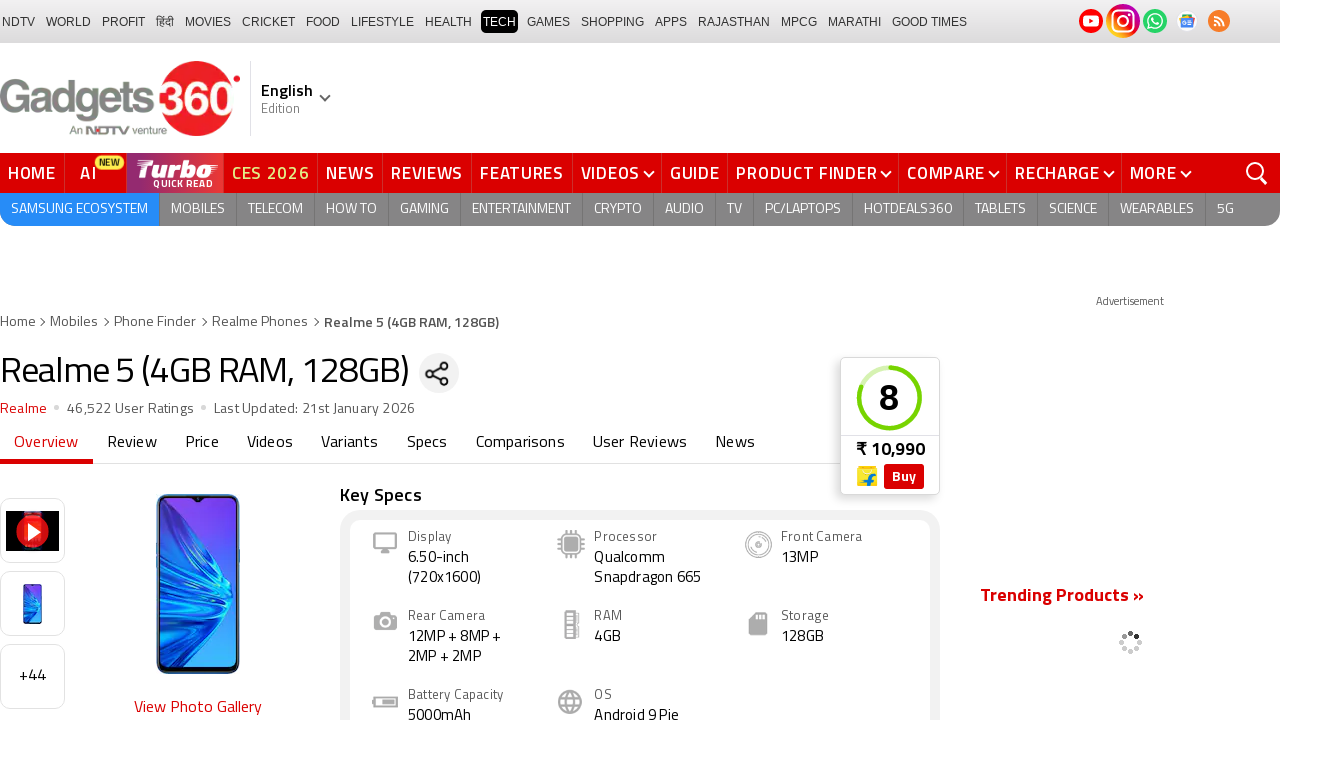

--- FILE ---
content_type: text/html; charset=UTF-8
request_url: https://www.gadgets360.com/realme-5-4gb-ram-128gb-storage-price-in-india-91001-v159005
body_size: 56381
content:
<!DOCTYPE html>
<html lang="en">
    <head>
        <meta http-equiv="content-type" content="text/html; charset=UTF-8">
        <meta http-equiv="X-UA-Compatible" content="IE=edge">
        <meta http-equiv="content-language" content="en">
        <meta name="viewport" content="width=1280">
        <meta property="category" content="Gadgets">
        <meta property="taboola-category" content="gadgets">
        <title>Realme 5 (4GB RAM, 128GB) Phone Price, Specs, Comparison and Reviews (21st January 2026) | Gadgets 360</title>
<meta name="description" content="Realme 5 (4GB RAM, 128GB) smartphone with a dynamic Touchscreen display, Qualcomm Snapdragon 665 processor, and 5000 mAh battery. Find Realme 5 (4GB RAM, 128GB) latest price, detailed specs, reviews, ratings, and more."/>
<meta name="keywords" content="realme 5 (4gb ram, 128gb) full specifications, realme 5 (4gb ram, 128gb) price in india, realme 5 (4gb ram, 128gb) specifications, realme 5 (4gb ram, 128gb) release date, realme 5 (4gb ram, 128gb) features, realme 5 (4gb ram, 128gb) camera, realme 5 (4gb ram, 128gb) display, realme 5 (4gb ram, 128gb) processor, realme 5 (4gb ram, 128gb) reviews, realme 5 (4gb ram, 128gb) ratings"/>
<meta name="robots" content="index, follow"/>
<link rel="canonical" href="https://www.gadgets360.com/realme-5-4gb-ram-128gb-storage-price-in-india-91001-v159005"/>
<link rel="amphtml" href="https://www.gadgets360.com/realme-5-4gb-ram-128gb-storage-price-in-india-91001-v159005/amp"/>
<meta name="twitter:app:name:googleplay" content="Gadgets 360"/>
<meta name="twitter:app:id:googleplay" content="com.ndtv.gadgets"/>
<meta property="al:android:package" content="com.ndtv.gadgets"/>
<meta property="al:android:app_name" content="Gadgets 360"/>
<link href="android-app://com.ndtv.gadgets/ndtvgadgets/ndtvgadgets.android/type=products/id=91001/category=mobiles" rel="alternate" />
<meta name="twitter:app:name:iphone" content="Gadgets 360" />
<meta name="twitter:app:id:iphone" content="620437614" />
<meta name="twitter:app:name:ipad" content="Gadgets 360" />
<meta name="twitter:app:id:ipad" content="620437614" />
<meta property="og:title" content="Realme 5 (4GB RAM, 128GB) Phone Price, Specs, Comparison and Reviews (21st January 2026) | Gadgets 360" />
<meta property="og:description" content="Realme 5 (4GB RAM, 128GB) smartphone with a dynamic Touchscreen display, Qualcomm Snapdragon 665 processor, and 5000 mAh battery. Find Realme 5 (4GB RAM, 128GB) latest price, detailed specs, reviews, ratings, and more." />
<meta property="og:site_name" content="Gadgets 360" />
<meta property="og:url" content="https://www.gadgets360.com/realme-5-4gb-ram-128gb-storage-price-in-india-91001-v159005">
<meta property="og:image" content="https://i.gadgets360cdn.com/products/large/realme-5-373x800-1566290972.jpg" />
<meta name="twitter:card" content="summary_large_image">
<meta name="twitter:site" content="@Gadgets360">
<meta name="twitter:url"  content="https://www.gadgets360.com/realme-5-4gb-ram-128gb-storage-price-in-india-91001-v159005">
<meta name="twitter:title" content="Realme 5 (4GB RAM, 128GB) Phone Price, Specs, Comparison and Reviews (21st January 2026) | Gadgets 360">
<meta name="twitter:description" content="Realme 5 (4GB RAM, 128GB) smartphone with a dynamic Touchscreen display, Qualcomm Snapdragon 665 processor, and 5000 mAh battery. Find Realme 5 (4GB RAM, 128GB) latest price, detailed specs, reviews, ratings, and more.">
<meta name="twitter:image" content="https://i.gadgets360cdn.com/products/large/realme-5-373x800-1566290972.jpg">
        <link rel="preload" as="font" href="https://www.gadgets360.com/static/desktop/fonts/titillium-regular.woff2" crossorigin>
        <link rel="preload" as="font" href="https://www.gadgets360.com/static/desktop/fonts/titilliumweb-semibold.woff2" crossorigin>
        <link rel="preload" as="image" href="https://cdn.gadgets360.com/gadgets360_logo.png">
                    <link rel="preload" as="image" fetchPriority="high" href="https://i.gadgets360cdn.com/products/large/realme-5-373x800-1566290972.jpg?downsize=*:180">
          
        <meta name="apple-itunes-app" content="app-id=620437614">
        <meta property="fb:pages" content="307224649334491">
        <meta http-equiv="X-DNS-Prefetch-Control" content="on">
<link rel="shortcut icon" href="https://www.gadgets360.com/favicon.ico">
<link rel="preconnect" crossorigin  href="https://www.google-analytics.com/">
<link rel="preconnect" crossorigin  href="https://www.googletagmanager.com/">
<link rel="dns-prefetch" href="https://sb.scorecardresearch.com/">
<link rel="dns-prefetch" href="https://cdn.taboola.com/">
<link rel="dns-prefetch" href="https://apis.kostprice.com/">
<link rel="dns-prefetch" href="https://cdn.gadgets360.com/">
<link rel="dns-prefetch" href="https://i.gadgets360cdn.com/">
<link rel="dns-prefetch" href="https://assets.gadgets360cdn.com/">        <meta name="format-detection" content="telephone=no">
                <link rel="apple-touch-icon" sizes="144x144" href="https://www.gadgets360.com/static/desktop/images/gadgets360_144x144.png">
        <link rel="apple-touch-icon" sizes="114x114" href="https://www.gadgets360.com/static/desktop/images/gadgets360_114x114.png">
        <link rel="apple-touch-icon" sizes="72x72" href="https://www.gadgets360.com/static/desktop/images/gadgets360_72x72.png">
        <link rel="apple-touch-icon" sizes="57x57" href="https://www.gadgets360.com/static/desktop/images/gadgets360_57x57.png">
        <link rel="apple-touch-icon-precomposed" href="https://www.gadgets360.com/static/desktop/images/gadgets360_57x57.png">
                <style>._cminp:after,._pdcmnt li[class^="_rvl_"]:before,._sp,._sshropt .icn:before,.checkbox [type=checkbox]+label:after,.cmpr-chkbox-wrp .cmpr-chkbox input[type=checkbox]+label:after,.cmpt input[type=checkbox]+label:after,.radio [type=radio]+label:after{background-image:var(--sp);background-position:100% 100%;display:inline-block}.sprite_kp{background-image:url(/static/desktop/images/sprite_kp_wgt.png?version=03);background-size:400px auto;background-position:-100% -100%;display:inline-block}._cminp:after,._pdcmnt li[class^="_rvl_"]:before,._sp,._sshropt .icn:before,.checkbox [type=checkbox]+label:after,.cmpr-chkbox-wrp .cmpr-chkbox input[type=checkbox]+label:after,.cmpt input[type=checkbox]+label:after,.psprite,.radio [type=radio]+label:after,.sprite,.sprite_eng{background-image:url(/static/v1/images/sprite_20200121.svg);background-position:100% 100%;display:inline-block}._cmctg ._sp,._dlcw ._tmx>i,._hsrc ._hfcl,._hsrc ._hsicn,._lcpp ._sp,._ldw i,._msp,._pldp i,._pscl>a{background-image:url(/static/v1/images/sprite_20232607.svg)}._wwrap{word-wrap:break-word}.ellipsis{display:block;white-space:nowrap;overflow:hidden;text-overflow:ellipsis}.lclamp{word-break:break-word;display:-webkit-box!important;-webkit-box-orient:vertical;overflow:hidden;-webkit-line-clamp:3;max-height:60px}.bcwrp{margin:10px 0}.bcwrp .bc{margin:0}.bc{font-size:13px;line-height:16px;list-style:none;margin:10px 0;padding:0 0 2px;flex-wrap:wrap}.bc li{color:var(--cgry);position:relative;list-style:none}.bc li+li{padding:0 2px 0 12px}.bc li+li:before{width:6px;height:6px;content:'';position:absolute;top:7px;left:0;border-top:1px solid var(--cgry);border-right:1px solid var(--cgry);transform:rotate(45deg)}.bc li a{color:var(--cgry);padding:2px 2px 2px 0;display:block}.bc li.active{font-weight:600;padding:2px 2px 2px 12px}@media (min-width:1025px){html:not(.winapp) .bcwrp{margin:0 0 5px}html:not(.winapp) .bcwrp .bc{margin:0}html:not(.winapp) .bc{font-size:14px;line-height:20px;padding-top:15px;margin:0 0 5px}html:not(.winapp) .bc li+li:before{top:8px}html:not(.winapp) .bc li a:hover{color:var(--rcolor)}html:not(.winapp) .bc li.active{font-weight:600;padding:1px 2px 2px 12px}}@font-face{font-family:Titillium;font-weight:300;font-display:swap;src:url(/static/desktop/fonts/titillium-light.woff2) format('woff2')}@font-face{font-family:Titillium;font-weight:400;font-display:swap;src:url(/static/desktop/fonts/titillium-regular.woff2) format('woff2')}@font-face{font-family:Titillium;font-weight:600;font-display:swap;src:url(/static/desktop/fonts/titilliumweb-semibold.woff2) format('woff2')}@font-face{font-family:Titillium;font-weight:700;font-display:swap;src:url(/static/desktop/fonts/titillium-bold.woff2) format('woff2')}@font-face{font-family:'Open Sans';font-weight:400;font-display:swap;src:url(/static/desktop/fonts/opensans.woff2) format('woff2')}@font-face{font-family:'Open Sans';font-weight:700;font-display:swap;src:url(/static/desktop/fonts/opensans-bold.woff2) format('woff2')}@font-face{font-family:'Open Sans';font-weight:400;font-display:swap;font-style:italic;src:url(/static/desktop/fonts/opensans-italic.woff2) format('woff2')}*,:after,:before{-webkit-box-sizing:border-box;box-sizing:border-box;outline:0;-webkit-tap-highlight-color:transparent}html{text-rendering:optimizeSpeed;touch-action:manipulation;-moz-osx-font-smoothing:grayscale;-webkit-text-size-adjust:none;-webkit-overflow-scrolling:touch}body,html{font-family:Titillium,sans-serif;margin:0 auto;padding:0;color:#000;background:#fff;-webkit-overflow-scrolling:touch}html[lang=hi] body{font-family:Titillium,sans-serif}a{color:var(--color);cursor:pointer}a,a:hover{text-decoration:none}a:focus,a:hover,button:focus,input:focus,select:focus,textarea:focus{outline:0}input[type=submit]{-webkit-appearance:none;-moz-appearance:none;appearance:none}label{display:inherit;width:inherit}img{border:none;font-size:10px;color:transparent}ul{list-style:none}ol,ul{margin:0;padding:0}.clearfix:after,.clearfix:before{display:table;content:" "}.clear,.clearfix:after{clear:both}.fl{float:left}.fr{float:right}.left{text-align:left}.center{text-align:center}.right{text-align:right}[data-href-url]{cursor:pointer}._wrp{width:100%;margin:0 auto}@media screen and (max-width:1280px){._wrp{width:1280px}}._cntnr,.container{width:1280px;margin:0 auto;position:relative}._flx{display:flex}._grid{display:grid}._ovfhide{overflow:hidden}._ad{color:#797e90;font-size:11px;margin:0 auto 25px;text-align:center}._ad>p,._ad>span{font-size:11px;color:#595959;text-align:center;margin:0}._rhs>._ad>div{min-height:250px}.adhead{font-size:12px;color:#595959;text-align:center}._wwrap{word-wrap:break-word}.ellipsis{display:block;white-space:nowrap;overflow:hidden;text-overflow:ellipsis}.lclamp{word-break:break-word;display:-webkit-box!important;-webkit-box-orient:vertical;overflow:hidden;-webkit-line-clamp:3;max-height:60px}._lhs{width:940px;min-height:800px}._rhs{width:300px;margin-left:40px;flex:none}._btn{display:inline-block;text-align:center;vertical-align:middle;background-color:var(--btnbg);height:29px;line-height:31px;padding:0 20px;color:#fff;font-size:var(--btnfs);font-weight:var(--btnfw);border-radius:var(--btnbr);border:none;outline:0;cursor:pointer}._btngry{background:var(--grybg_2)}._gry-bg{background:var(--grybg)}._hd{font-size:var(--fshd);font-weight:600;line-height:1.2;color:var(--color);letter-spacing:var(--lshd);margin:0;padding:0 0 5px}._shins{position:relative}._sshr{width:40px;height:40px;display:inline-block;position:relative;margin-left:15px;margin-top:-3px;vertical-align:top;z-index:3}._pd-share,._sshropt{position:absolute;right:0;top:4px;overflow:hidden;border-radius:50%;background-color:var(--grybg);cursor:pointer;z-index:2}._pd-share{width:40px;height:40px;display:flex;justify-content:center;align-items:center;background-position:.3% 76.8%;background-size:1140px;overflow:hidden;color:transparent}._sshropt{width:0;height:0;list-style:none;margin:0;padding:0;align-items:center;box-shadow:0 .125em .125em rgba(0,0,0,.3);opacity:0;transition:width .4s ease-in-out,opacity .4s ease-in-out}._sshropt li{padding:0;cursor:pointer;opacity:0;transform:translateX(.625em);position:relative;color:transparent}._sshr:hover ._pd-share{-webkit-animation:spin .4s linear;-moz-animation:spin .4s linear;animation:spin .4s linear}@-webkit-keyframes spin{0%{opacity:1}50%{opacity:.2}100%{opacity:1;-webkit-transform:rotate(360deg);transform:rotate(360deg)}}@keyframes spin{0%{opacity:1}50%{opacity:.2}100%{opacity:1;-webkit-transform:rotate(360deg);transform:rotate(360deg)}}._sshr:hover ._sshropt{width:auto;height:40px;overflow:unset;padding-right:40px;border-radius:var(--br20);box-shadow:0 0 10px 0 rgba(0,0,0,.3);opacity:1;z-index:1}._sshr:hover ._sshropt li{opacity:1;transform:translateX(0);transition:.3s .15s}._sshr .snapchat{padding:0 5px;display:block}._sshr .snapchat a{display:block;width:35px;height:35px;background-color:#fffc00;border-radius:50%;display:block;text-align:center}._sshr .snapchat a>img{margin:auto}._sshr .snapchat button{margin-top:-12px}._sshr .snapchat button,._sshr .snapchat div{border:none;border-radius:50%;width:44px;height:44px}._sshr .snapchat img{width:20px;height:20px}._sshr .snapchat button,._sshr .snapchat div{width:35px;height:35px;border:none;border-radius:50%;margin:0 auto}._sshr .snapchat button img{width:20px;height:20px}._sshropt .icn{width:45px;height:35px;padding:0 5px;cursor:pointer;display:block;position:relative;overflow:hidden}._sshropt .icn:before{width:35px;height:35px;content:'';background-size:1300px;border-radius:50%}._sshropt ._wpicn:before{background-position:32.5% 66.4%;background-color:#46a606;background-size:720px}._sshropt ._fbicn:before{background-position:13.75% 52.65%;background-color:#455b9d}._sshropt ._twicn:before{background-color:#000}._sshropt ._twicn{display:flex;align-items:center;justify-content:center;position:relative}._sshropt ._twicn>img{width:20px;height:20px;margin:0 auto;filter:invert(1);position:absolute}._sshropt ._emlicn:before{background-position:30.3% 52.8%;background-color:#a3a3a3;background-size:1050px}._sshropt ._bellicon:before{background-position:36.1% 38.1%;background-color:#f64646}._sshropt ._msngricn:before{background-position:27% 66.1%;background-color:#3692fb;background-size:730px}._sshropt .snapchat i{background-color:#fffc00;background-position:58.8% 52.2%;background-size:auto;border-radius:50%;width:36px;height:36px;vertical-align:middle}._opright ._sshropt{left:0;right:unset}._opright ._sshropt li{transform:translateX(-.6em)}._opright:hover ._sshropt{padding-left:40px;padding-right:0}._display{background-position:.18% 99.6%}._processor{background-position:1.55% 99.5%}._front_camera,._selfie_camera{background-position:4.23% 99.4%}._os{background-position:7% 99.5%}._storage{background-position:9.2% 99.4%}._rear_camera{background-position:2.9% 99.6%}._battery_capacity{background-position:5.63% 99.5%}._ram{background-position:8.1% 99.3%}._stor{background-repeat:no-repeat;background-position:-100% -100%;display:inline-block}._amazon{background-position:.9% 7.2%}._amazon_com{background-position:25.3% 7.5%}._amazon-s{background-position:.3% 28.2%}._flipkart{background-position:52.4% 6.8%}._flipkart-s{background-position:20% 28%}._tatacliq{background-position:78% 13.3%}._tatacliq-s{background-position:62% 28%}._paytmmall{background-position:51.7% 13%}._paytmmall-s{background-position:40.2% 28%}._boat{background-position:18.4% 48.1%}._boat-s{background-position:0 49%}._prime{background-position:19.1% .5%}._croma{background-position:18% 51.6%}._croma-s{background-position:-.4% 51.5%}._samsung{background-position:66.364% 51.613%}._samsung-s{background-position:43.646% 51.601%}._hp-s{background-position:90.346% 51.601%}._shrink,._shrinkjs{overflow:hidden;transition:all ease .2s}._eplnkw ._hdw{font-size:20px;margin:0 0 10px;text-transform:uppercase;font-weight:600}._eplnkw ._hdw>a{color:#454545}._eplnkw ._mvrtg{background-color:#dba53b;border-radius:4px;padding:0 4px 0 0;overflow:hidden;position:absolute;left:5px;top:5px;z-index:1;box-shadow:0 0 4px 1px var(--smovly)}._eplnkw ._mvrtg>img{max-width:25px;max-height:25px}._eplnkw ._mvrtg ._csrt{font-size:12px;color:#000;padding-top:3px}._eplnkw ._hdw .arrow-right{width:20px;height:20px;background-position:47.8% 37.7%;background-size:1780px;position:relative;top:2px}.hide{display:none!important}._rmbtn{display:inline-block;font-size:14px;font-weight:700;line-height:normal;color:#da0000;background-color:#fff;border-radius:40px;padding:10px 40px 8px;margin:0 auto;position:relative;bottom:-8px;z-index:1;box-shadow:0 0 10px rgba(0,0,0,.2);flex-direction:column;cursor:pointer}._rmbtn:after,._rmbtn:before{width:8px;height:8px;content:'';position:absolute;top:36%;left:15px;border-top:2px solid #c1c1c1;border-right:2px solid #c1c1c1;transform:rotate(135deg)}._rmbtn:after{left:auto;right:15px}.error-box{border:1px solid #da0000!important}#__kpw_prodt_rhs{min-height:573px}#__kpw_prodt_rhs._stk{min-height:auto}#__kpw_prodt_rhs .__kp_wgt_exlink{margin-bottom:30px}._ftrwrp .swiper-button-next,._ftrwrp .swiper-button-prev,._pdswpr .swiper-button-next,._pdswpr .swiper-button-prev{width:30px;height:35px;right:0;background-color:rgba(255,255,255,.8);border-radius:20px 0 0 20px;background-size:10px auto;box-shadow:0 1px 5px 0 rgba(0,0,0,.2);transition:all .3s ease}._ftrwrp .swiper-button-next:hover,._ftrwrp .swiper-button-prev:hover,._pdswpr .swiper-button-next:hover,._pdswpr .swiper-button-prev:hover{width:50px;background-size:12px auto;background-color:#fff}._ftrwrp .swiper-button-prev,._pdswpr .swiper-button-prev{border-radius:0 20px 20px 0;left:0}._ftrwrp .swiper-button-next.swiper-button-disabled,._ftrwrp .swiper-button-prev.swiper-button-disabled,._pdswpr .swiper-button-next.swiper-button-disabled,._pdswpr .swiper-button-prev.swiper-button-disabled{display:none}._ftrwrp .swiper-button-next,._ftrwrp .swiper-button-prev{background-color:rgba(63,68,72,.8)}._ftrwrp .swiper-button-next:hover,._ftrwrp .swiper-button-prev:hover{background-color:rgba(63,68,72,.8)}._gflshw{width:400px;min-height:200px;position:fixed;top:40px;right:-10px;z-index:99999999;background-color:rgba(255,255,255,.9);border-radius:10px;backdrop-filter:blur(20px);box-shadow:0 0 28px 16px rgba(0,0,0,.2);padding:20px;border:3px solid #fff150;animation:flashpopup 1s ease;transition:background .3s ease}@keyframes flashpopup{0%{transform:translateX(10000%)}100%{transform:translateX(0)}}._gflshw:hover{background-color:#fff}._gflshw ._gflc{width:22px;height:22px;position:absolute;top:10px;right:20px;z-index:1;background-color:#e93f33;border-radius:50%;cursor:pointer}._gflshw ._gflc:after,._gflshw ._gflc:before{width:5px;height:30px;content:'';position:absolute;top:-4px;right:9px;background-color:#fff;border-radius:50%;transform:rotate(45deg) scale(.5)}._gflshw ._gflc:after{transform:rotate(-45deg) scale(.5)}._gflshw ._hd{padding:0 30px 0 25px;font-size:20px;font-weight:600;color:#000;text-transform:uppercase;position:relative}._gflshw ._hd:before{width:30px;height:28px;content:'';background-color:#fff150;position:absolute;left:-20px;top:0;border-radius:0 8px 8px 0}._gflshw ._gflnw{width:100%;margin:20px 0 0}._gflshw ._gflnw a{align-items:flex-start}._gflshw ._gflnw ._thmb{width:120px;height:auto;margin:0 20px 0 0;flex:none}._gflshw ._gflnw ._thmb img{max-width:120px;max-height:120px;width:auto;height:auto;margin:0;border-radius:4px}._gflshw ._gflnw ._gfntl{color:#000;font-size:17px;font-weight:600;line-height:1.3;word-break:break-word;display:-webkit-box!important;-webkit-box-orient:vertical;overflow:hidden;-webkit-line-clamp:4;max-height:90px}._gflshw ._gfrm{width:auto;max-width:max-content;font-size:16px;font-weight:600;color:#fff;background-color:#e93f33;display:inline-block;padding:3px 20px 5px;border-radius:8px;margin:0 0 0 140px}._sbcrb{width:100%;margin:0 0 25px 0;position:relative;padding:3px 0 0 0;flex-wrap:wrap}._sbcrb label{display:block;width:100%}._sbcrb input[type=text]{width:70%;height:36px;border:1px solid #d2d0d0;border-radius:.2em;padding:10px 5px}._sbcrb input._btn[type=submit]{width:27%;height:36px;padding:0 10px;margin:0 0 0 5px;font-weight:700;letter-spacing:0;font-size:13px;border-radius:0}._sbcrbmsg{width:100%;font-size:12px;color:#de0000}:root{--color:#000;--color2:#595959;--rcolor:#da0000;--rlogo:#e93f33;--gcolor:#008900;--grybg:#f2f2f2;--grybg_2:#979797;--fshd:18px;--fs:16px;--fs_2:14px;--lh:24px;--lshd:0.2px;--br10:10px;--br20:20px;--bpd:15px;--btnbg:#da0000;--btnfs:14px;--btnfw:700;--btnbr:3px;--mbg:#fff;--hmbg:#717171;--inpbdr:#C3C3C3;--smclr:#3e4152;--smbrd:#eaeaec;--smovly:rgba(0,0,0,.7);--adtc:#545865;--cgry:#545454;--catxt:#ff2400;--cabg:rgba(0,0,0,0);--cab-rds:0;--cm-npt:#f5f5f5;--cm-fdr0:rgba(255,255,255,0);--cm-fdr1:rgba(255,255,255,0.5);--cm-fdr2:rgba(255,255,255,0.9);--cm-fdr3:rgba(255,255,255,1);--rmbtn:#fff;--rmbtnsh:rgba(0,0,0,.2);--gbg:#929292;--gbg2:#eae8e8;--grytxt:#444;--gtxt:#333;--gtxt2:#555;--gtxt3:#f0f0f0;--lnktxt:#141AAA;--wbstxt:#4a4a4a;--dot:#d8d8d8;--dtxt:#828282;--bdr:#e1e1e7;--bdr2:#ccc;--bdr3:#c1c1c1;--tblbdr:#e6e6e6;--pgb:#fafafa;--pdctbg:#f5f4eb;--rg1:rgba(0,0,0,.2);--crdbg1:#eeeeee;--mvnmbg:#3e4152;--mvwbg:#3e4152}@media (-webkit-device-pixel-ratio:1.5){*{zoom:.99}}.gnavigation_bg{overflow:hidden;height:43px;width:100%;background:#f2f1f2;background:-moz-linear-gradient(top,#f2f1f2 0,#dcdbdc 100%);background:-webkit-gradient(left top,left bottom,color-stop(0,#f2f1f2),color-stop(100%,#dcdbdc));background:-webkit-linear-gradient(top,#f2f1f2 0,#dcdbdc 100%);background:-o-linear-gradient(top,#f2f1f2 0,#dcdbdc 100%);background:-ms-linear-gradient(top,#f2f1f2 0,#dcdbdc 100%);background:linear-gradient(to bottom,#f2f1f2 0,#dcdbdc 100%);font-family:Arial}.gnavigation_wrap{height:100%;padding:0;display:flex;justify-content:space-between;align-items:center}.gnavigation ul{margin:0;padding:0;list-style:none;display:flex}.gnavigation ul li{font-size:13px;margin-right:7px}.gnavigation ul li:last-child{margin-right:0}.gnavigation ul li a,.gnavigation ul li a:hover,.gnavigation ul li span{font-size:12px;text-transform:uppercase;color:#333;padding:2px 2px 0;font-weight:400;text-decoration:none;display:block;height:23px;line-height:20px}.gnavigation ul li a.current,.gnavigation ul li a:hover,.gnavigation ul li span{background-color:#000;color:#fff!important;border-radius:5px}.gnavigation .gntamil a,.gnavigation .gntamil a:hover{font-size:14px;padding-top:1px}.gnavigation .gnbengali a,.gnavigation .gnbengali a:hover{font-size:14px}.gnavigation .new{position:relative;padding-right:20px}.gnavigation .new a:after{content:"NEW";position:absolute;top:-4px;right:5px;font-size:9px;font-weight:900;line-height:10px;color:#fff;background:#ff2e2e;border-radius:2px;padding:1px 2px 0}.gsocialbar{display:flex;justify-content:end;min-width:200px;flex:none;margin-top:-1px}.gsocialbar ._gcol{width:22px;height:22px;align-items:center;justify-content:center;margin-right:10px}.gsocialbar ._gcol:last-child{margin-right:0}.gsocialbar ._gcol>a{width:22px;height:22px;display:flex;align-items:center;justify-content:center;flex:none}.gsocialbar img{max-width:24px;max-height:24px;width:auto;height:auto;margin:0}.gsocialbar .ggnws a{background-color:#fbfbfb;border:1px solid var(--bdr);border-radius:50%;flex:none;position:relative}.gsocialbar .ggnws img{padding:4px}.gsocialbar .ginstaicn{background-color:transparent}.gsocialbar .ginstaicn img{max-width:34px;max-height:34px}.gsocialbar .gtwitter>a{background-color:#000;border-radius:50%}.gsocialbar .gtwitter img{width:12px;height:12px;filter:invert(1)}.gsocialbar .grss a>span{width:22px;height:22px;background-color:#f77d29;border-radius:50%;display:flex;align-items:center;justify-content:center}.gsocialbar .grss i{width:22px;height:22px;background-position:26.75% 52.5%;background-size:1120px}.header{display:block;padding-top:10px}.navbar_header{width:100%;height:90px;align-items:center;justify-content:flex-start}.logo_main{width:360px;flex:none;align-items:center}.logo_main>a{width:auto;display:inline-flex;border-right:1px solid var(--bdr);margin-right:10px;padding-right:10px}.logo_main img{width:240px;height:75px;display:block}.navbar_header ._adh{width:100%;float:none;display:flex;align-items:center;justify-content:flex-end}html[lang=de] .logo_main{width:382px}html[lang=de] .logo_main img{width:280px;height:52px}html[lang=fr] .logo_main{width:382px}html[lang=fr] .logo_main img{width:280px;height:52px}html[lang=ml] .logo_main{width:382px}html[lang=ml] .logo_main img{width:280px;height:52px}html[lang=gu] .logo_main{width:382px}html[lang=gu] .logo_main img{width:280px;height:64px}._g360langw{position:relative;cursor:pointer}._lngdr{width:80px;height:100%;flex-flow:column}._lnghd{width:100%;display:block;font-size:16px;color:#000;font-weight:600}._edtnx{width:100%;display:block;font-size:13px;color:#000;opacity:.5}._langdd{min-width:140px;width:-moz-max-content;width:max-content;height:0;overflow:hidden;opacity:0;position:absolute;left:0;top:40px;z-index:10000;background-color:#fff;padding:5px 0}._g360langw:hover ._langdd{height:auto;opacity:1;border-radius:5px;box-shadow:0 0 5px rgba(0,0,0,.6);-webkit-transition:.3s all ease;-moz-transition:.3s all ease;transition:.3s all ease}._langdd li{width:100%}._langdd li>a{width:100%;height:34px;padding:4px 10px;font-size:15px;line-height:2;color:#000;border-bottom:1px solid var(--bdr);display:block;cursor:pointer;transition:all .3s ease}._langdd li:last-child>a{border-bottom:none}._langdd li>a:hover{background-color:var(--grybg);transition:all .3s ease}._g360langw.arrow-r:after{transform:rotate(135deg)}.topnav{width:100%;margin-top:10px;height:40px;background-color:#da0000}.topnav>._cntnr{display:flex;align-items:center}.topnav ._mnnvw{display:flex;width:1280px;flex:none;overflow-x:clip;margin:0;list-style:none;flex:auto}.topnav ._mnnvw>li{margin:0;padding:0;white-space:nowrap;position:relative;text-transform:uppercase;cursor:pointer;transition:all .3s ease}.topnav ._mnnvw>li:last-child{margin:0}.topnav ._mnnvw>li:hover{background-color:rgba(70,14,71,.1)}.topnav ._mnnvw>li a,.topnav ._mnnvw>li span{height:100%;color:#fff;display:block;padding:7px 8px;font-size:17px;font-weight:600;line-height:26px;letter-spacing:.7px;border-right:1px solid #cc2f2c;position:relative;cursor:pointer;-webkit-transition:all .2s ease-in-out;-moz-transition:all .2s ease-in-out;transition:all .2s ease-in-out}.topnav ._mnnvw>li:last-child a,.topnav ._mnnvw>li:last-child span{border-right:none}.topnav ._mnnvw>li a.active,.topnav ._mnnvw>li span.active,.topnav ._mnnvw>li:hover>a,.topnav ._mnnvw>li:hover>span{color:#fff;background-color:rgba(70,14,71,.1)}.topnav ._mnnvw>li a.active:before,.topnav ._mnnvw>li span.active:before{width:0;height:0;content:'';border-left:6px solid transparent;border-right:6px solid transparent;border-top:7px solid #fff;position:absolute;left:0;right:0;top:0;margin:auto}.topnav ._mnnvw>li>ul,.topnav ._mnnvw>li>ul>li{background:#fff;padding:0;margin:0}.topnav ._mnnvw>li>ul{min-width:190px;width:-moz-max-content;width:max-content;height:0;overflow:hidden;opacity:0;position:absolute;left:0;top:40px;z-index:10000}.topnav ._mnnvw>li:hover>ul{height:auto;opacity:1;border-radius:5px;box-shadow:0 0 5px rgba(0,0,0,.6);-webkit-transition:.3s all ease;-moz-transition:.3s all ease;transition:.3s all ease}.topnav ._mnnvw>li>ul>li{float:none;width:100%;display:block;position:relative}.topnav ._mnnvw>li>ul>li a{font-size:16px;font-weight:500;white-space:nowrap;color:#666;letter-spacing:0;padding:10px 15px 5px 15px;border:none;-webkit-transition:all 0s ease-in-out;-moz-transition:all 0s ease-in-out;transition:all 0s ease-in-out}.topnav ._mnnvw>li.hubs>ul>li a{min-width:150px}.topnav ._mnnvw>li>ul>li a:hover{background:#f3f0ef;color:#e93f33}.topnav ._mnnvw>li.ces-tab a{color:#e2ef88}.topnav .arrow-r:after{border-color:#fff;display:inline-block;margin-left:5px;position:relative;top:-3px;left:0;transform:rotate(135deg)}.topnav ._mnnvw>li:hover .arrow-r:after{border-color:#fff}.topnav sup{position:relative;line-height:normal;font-size:12px;color:#fff;background:#da0000;padding:2px 2px 0;border-radius:2px;text-transform:capitalize;top:-2px;right:-1px}.topnav ._mnnvw>li>ul.col2{display:flex;flex-wrap:wrap;min-width:440px;width:auto}.topnav ._mnnvw>li>ul.col2>li{width:50%;border-bottom:1px solid #ececec}.topnav ._mnnvw>li>ul.col2>li:nth-child(2n){border-left:1px solid #ececec}.topnav ._mnnvw>li>ul.dwr{left:unset;right:0}.topnav ._mnnvw>li>ul.vdd{width:520px;left:-100px}.topnav ._mnnvw>li>ul.dwc{left:-80px}.topnav ._mnnvw>li._aitab>a{padding:7px 28px 7px 15px;letter-spacing:2px;position:relative}.topnav ._mnnvw>li._aitab>a sup{padding:1px 5px 2px;background-color:#ffed4f;border-radius:10px;position:absolute;right:-3px;top:0;font-size:13px;font-weight:600;color:#000;text-transform:uppercase;line-height:16px;letter-spacing:.5px;transform:scale(.75);-webkit-transform:scale(.75);animation:blinker 1s step-end infinite;-webkit-animation:blinker 1s step-end infinite}@keyframes blinker{50%{opacity:0}}@-webkit-keyframes blinker{50%{opacity:0}}._turbolnk{background:linear-gradient(to right,#942a70 14%,#ed3833 100%);background:-webkit-linear-gradient(to right,#942a70 14%,#ed3833 100%)}.topnav ._mnnvw>li._turbolnk a{padding:0 5px}.topnav ._mnnvw>li._turbolnk span{width:86px;height:40px;position:relative;overflow:hidden;padding:0;line-height:normal;border:none;background-image:url(/static/v1/images/turbo-d-nav.svg);background-size:86px;background-repeat:no-repeat;background-position:4px 6px}.topnav ._mnnvw>li._turbolnk>a sup{-webkit-animation:blinker .85s step-end infinite;animation:blinker .85s step-end infinite;background-color:transparent;position:absolute;top:23px;right:8px;letter-spacing:.25px;font-size:10px;color:#fff;font-weight:700;text-transform:uppercase}html[lang=hi] .topnav{height:44px}html[lang=hi] .topnav ._mnnvw>li{padding:0}html[lang=hi] .topnav ._mnnvw>li>a{padding:10px 18px 10px 18px}html[lang=hi] .topnav ._mnnvw>li._aitab>a{padding-right:34px}html[lang=hi] .topnav ._mnnvw>li._aitab>a sup{padding:3px 5px 2px}html[lang=hi] .topnav sup{padding:1px 6px 4px;line-height:10px;display:inline-block;top:-3px;right:-2px}body[data-tb-dashboard=gadgets-home] .header{margin:0;padding-bottom:0;background-color:#f7f7f7}.category_menu{height:33px}.category_menu>ul{list-style:none;display:flex;overflow:hidden;height:33px;background-color:#868586;border-radius:0 0 15px 15px;padding:0}.category_menu>ul>li{list-style:none;text-transform:uppercase;position:relative}.category_menu>ul>li span,.category_menu>ul>li>a{height:100%;white-space:nowrap;color:#fff;display:flex;align-items:center;justify-content:center;flex-flow:column;font-size:14px;line-height:20px;border-right:1px solid #757474;padding:0 11px;cursor:pointer;text-align:center;position:relative;transition:all .3s ease}.category_menu>ul>li>a.active,.category_menu>ul>li>a:hover{background-color:#757474;transition:all .3s ease}.category_menu>ul>li.ta>a{padding-top:7px}html[lang=hi] .category_menu ul li a{padding:0 20px}.category_menu>ul>li:last-child>a,.category_menu>ul>li:last-child>span{border-right:none}.category_menu>ul{height:33px}.category_menu>ul>li>a._prmdy,.category_menu>ul>li>span._prmdy{width:auto;height:auto;padding:4px 8px 4px 0;display:flex;align-items:center;justify-content:center;cursor:pointer}.category_menu>ul>li ._prmdy img{max-width:68px;max-height:25px;width:auto;height:auto;margin:0}.category_menu>ul>li._tricolor a._prmdy{background:linear-gradient(45deg,#ef6741 30%,#972651 100%);border:2px dotted #ffd77d;border-radius:0 0 0 15px;padding:5px 10px 4px 10px!important;color:#fff;text-shadow:1px 1px 2px rgba(0,0,0,.7)}._samsungecos{background:#278cf7}.category_menu>ul>li._samsungecos>a:hover{background:#1b81ec}.category_menu>ul>li._samsungecos>a>span{padding:0;border:none}._intelcore{background:linear-gradient(to right,#081650 0,#1a2fae 100%);transition:all .3s ease}.category_menu>ul>li._intelcore>a:hover{background:linear-gradient(to right,#1a2fae 0,#081650 100%);transition:all .3s ease}.category_menu>ul>li._intelcore>a>span{padding:0;border:none;display:block;line-height:23px}.category_menu>ul>li._intelcore>a>span sup{display:inline;position:relative;top:3px;left:-1px}html[lang=en] .ggbyads ._ggbyadsd{font-size:12px;line-height:12px;margin-top:-6px;letter-spacing:.5px;position:relative}html[lang=en] .crmbg a{background-image:linear-gradient(to left bottom,#188734,#fff,#d74a04);color:#000;font-weight:600;line-height:20px;border-radius:0 0 0 15px;text-shadow:0 1px 2px #fff}html[lang=en] .ggbyads ._ggbyadsd sup{line-height:normal;margin:0 -5px 0 0}html[lang=en] .ggbyads ._ggbyadsd>b{display:inline-block;font-weight:600;color:#fff;background:#000;border-radius:10px;padding:2px 10px;line-height:14px;transform:scale(.9);top:-1px;position:relative;text-shadow:none}html[lang=en] .ggbyads ._ggbyadsd>b:before{content:'';position:absolute;width:10px;height:3px;background:#65cb96;right:10px;top:1px}._awrdlnk a{background-image:linear-gradient(90deg,#f45488 10%,#ed90f6 50%,#e93831 90%);font-weight:600;line-height:20px;border-radius:0 0 0 15px;text-shadow:0 1px 2px #000;transition:all .3s ease}._awrdlnk:hover a{background-image:linear-gradient(90deg,#e93831 10%,#ed90f6 50%,#f45488 90%);transition:all .3s ease}html[lang=en] .ggbyhdfc ._change>sup{background:#ff0;color:#000;padding:0 4px 0;border-radius:5px;font-size:12px;text-transform:none;line-height:12px;position:relative;right:2px;top:1px}html[lang=en] ._nvanm ._change._scnd{font-size:13px;font-weight:700}html[lang=en] .ggbyhdfc ._change._scnd>sup{font-weight:700;position:static;background:0 0;color:inherit;line-height:normal;border-radius:0;padding:0;color:#fef851}.category_menu>ul>li._tricolor a{padding:5px 10px 8px 10px!important;text-shadow:1px 1px 2px rgba(255,255,255,.7);font-weight:600;letter-spacing:.5px;color:#000}.dlmenu li ul{min-width:190px;width:-moz-max-content;width:max-content;border:1px solid #d5d5d5;height:0;overflow:hidden;opacity:0;position:absolute;left:0;top:33px;z-index:10000}.dlmenu li:hover ul{height:auto;opacity:1;box-shadow:0 0 5px #eaeaea;transition:.3s all ease}.dlmenu ul li{width:100%;background:#fff;border-bottom:1px solid #d5d5d5;position:relative}.dlmenu ul li a{display:block;font-size:14px;line-height:24px;white-space:nowrap;color:#666;height:40px;padding:10px;text-align:left;transition:all 0s ease-in-out}.dlmenu ul li a:hover{background:#da0000;color:#fff}.dlmenu .arrow-r:after{border-color:#f1f1f1;display:inline-block;margin-left:5px;position:relative;top:-3px;left:0;transform:rotate(135deg)}._cls{width:28px;height:28px;position:absolute;z-index:1;display:none;vertical-align:middle;background-position:15.2% 25.1%;background-size:1280px;top:0;right:0;cursor:pointer}._srchldr{display:none}.search{position:relative}._gsrch ._srchicn{width:28px;height:28px;position:absolute;top:0;right:0;background-color:#ff2600;font-size:20px;color:#fff;text-align:center;border-radius:0 5px 5px 0}._gsrch ._srchicn:before{width:14px;height:14px;content:'';border:2px solid #fff;border-radius:50%;display:inline-block;position:absolute;top:5px;left:5px}._gsrch ._srchicn:after{width:7px;height:3px;content:'';border-radius:4px;background-color:#fff;display:inline-block;position:absolute;top:18px;left:15px;transform:rotate(48deg)}._gsrch label{display:block}._gsrch input[type=text]{width:100%;height:28px;margin:0;border:none;border-radius:5px;padding:6px 28px 6px 6px;color:#333;font-weight:400;font-size:14px;border:1px solid #c3c3c3;-webkit-appearance:none}._gsrch input[type=text]::-webkit-input-placeholder{color:#c3c3c3;font-weight:400}._gsrch input[type=text]::-moz-placeholder{color:#c3c3c3;font-weight:400}._adh{width:auto;height:90px;float:right;position:relative;z-index:9999}._ad728{width:100%;margin:0 auto;padding:10px 0;text-align:center}._ad728>span{font-size:12px;line-height:normal;display:block;text-align:center}._ad728>div{width:728px;height:90px;text-align:center;margin:0 auto}._adh1px{height:0;width:0}.subnav{box-sizing:border-box;margin:0 auto;padding-top:4px;width:1280px}.subnav a{color:#454545;display:inline-block;font-size:14px;font-weight:600;line-height:12px;margin:0;padding:5px;text-decoration:none;position:relative}.subnav a:last-child{border:none}.subnav a:hover{color:#da0000}.subnav a:after{content:'|';top:-1px;right:-5px;font-weight:400;position:relative}.subnav a:last-child:after{content:unset}.arrow-l,.arrow-r{position:relative}.arrow-l:after,.arrow-r:after{content:'';position:absolute;top:14px;right:12px;width:8px;height:8px;background:0 0;border-top:2px solid #666;border-right:2px solid #666;transform:rotate(45deg);-webkit-transition:all ease .2s;-moz-transition:all ease .2s;transition:all ease .2s}.arrow-l:after{transform:rotate(-135deg);-webkit-transition:all ease .2s;-moz-transition:all ease .2s;transition:all ease .2s}._sponsoredsrc #autocom-dflt ._sponsoredsrcli{background:#fffdeb;position:relative}@media all and (-ms-high-contrast:none),(-ms-high-contrast:active){a{color:#000}a:hover{color:#da0000}._btn{line-height:27px}.topnav>ul>li a,.topnav>ul>li span{font-size:14px;line-height:24px}.category_menu>ul>li span,.category_menu>ul>li>a{display:block}html[lang=en] .topnav{display:block;width:1280px}html[lang=en] .topnav>ul{width:1000px;flex:none;float:left}html[lang=en] .category_menu>ul>li>a{font-size:13px;padding:9px 8px 4px}html[lang=en] ._gsrch{float:right}}@supports (-ms-ime-align:auto){a{color:#000}a:hover{color:#da0000}._btn{line-height:27px}.topnav>ul>li a,.topnav>ul>li span{font-size:14px;line-height:24px}.category_menu>ul>li span,.category_menu>ul>li>a{display:block}html[lang=en] .topnav{display:block;width:1280px}html[lang=en] .topnav>ul{width:1000px;flex:none;float:left}html[lang=en] .category_menu>ul>li>a{font-size:13px;padding:9px 8px 4px}html[lang=en] ._gsrch{float:right}}.hrt{width:44px}._src{width:100%;height:100vh;background-color:var(--mbg);position:fixed;right:0;top:0;z-index:-1;overflow:hidden;transform:translateX(150%);-webkit-transform:translateX(150%);opacity:0;visibility:hidden;pointer-events:none;transition:transform .3s ease,opacity .3s ease;-webkit-transition:transform .3s ease,opacity .3s ease;will-change:transform,opacity}._nvsrc{width:44px;height:44px;padding:0;cursor:pointer;position:relative;flex:none}._sricn{width:34px;height:34px;position:absolute;top:3px;right:5px}._nvsrc ._sricn{top:8px;z-index:1}._sricn:before{content:'';width:18px;height:18px;background-color:transparent;border-radius:50%;border:2px solid var(--color);display:inline-block;position:absolute;left:4px;top:3px}._sricn:after{content:'';width:3px;height:8px;display:inline-block;background-color:var(--color);position:absolute;top:18px;left:20px;transform:rotate(-43deg)}._nvsrc:after{width:38px;height:38px;content:'';background-color:rgba(0,0,0,.2);border-radius:50%;position:absolute;top:4px;left:1px;z-index:0;transition:all .2s ease;transform:scale(0)}._nvsrc:hover:after{transform:scale(.85)}._nvsrc:hover ._sricn{transform:scale(.9)}._srcact ._ghdrUp ._ghdr{-webkit-transform:translateY(0);-moz-transform:translateY(0);transform:translateY(0);height:100vh!important}._srcact ._stkyb ._ghdr{opacity:1;visibility:visible;transform:none;-webkit-transform:none}@media screen and (min-width:1025px){._src{border-radius:0;right:0;display:none}._nvsrc{padding:15px 18px;height:40px}._nvsrc ._sricn{top:6px;left:6px}._sricn{width:30px;height:30px;right:0}._sricn:before{border:2px solid #fff}._sricn:after{background-color:#fff}._nvsrc:after{background-color:rgba(139,36,33,.6);top:1px;left:2px}@-webkit-keyframes scrotation{0%{-webkit-transform:perspective(1000px) rotateX(-90deg);-moz-transform:perspective(1000px) rotateX(-90deg);transform:perspective(1000px) rotateX(-90deg)}100%{-webkit-transform:perspective(1000px) translateY(0);-moz-transform:perspective(1000px) translateY(0);transform:perspective(1000px) translateY(0)}}@keyframes scrotation{0%{-webkit-transform:perspective(1000px) rotateX(-90deg);-moz-transform:perspective(1000px) rotateX(-90deg);transform:perspective(1000px) rotateX(-90deg)}100%{-webkit-transform:perspective(1000px) translateY(0);-moz-transform:perspective(1000px) translateY(0);transform:perspective(1000px) translateY(0)}}}._salecdw{width:auto;max-width:max-content;align-items:center;justify-content:center;background:var(--mbg2);padding:0 0 0 10px;margin:10px auto;position:relative}._salecdw #clockdiv{margin:0}._salecdw ._sltxt{align-items:flex-start;flex-flow:column;color:var(--color);font-size:12px;font-weight:700;text-align:left;line-height:1.1}._salecdw ._sltxt>span{font-size:10px;display:block;letter-spacing:.25px;line-height:.7;font-weight:700;color:var(--color2)}._salecdw ._sltxt>span._salelogo{text-align:left;margin-bottom:3px}#clockdiv{color:#fff;display:inline-block;text-align:center;font-size:18px;font-weight:700;transform:scale(.85)}#clockdiv>div{width:40px;padding:5px 4px;border-radius:6px;background:#687270;display:inline-block;transform:scale(.8);-webkit-transform:scale(.8);margin-right:0}#clockdiv>div:last-child{margin-right:0}#clockdiv div>span{width:100%;padding:2px;border-radius:4px;background:#282a2a;display:inline-block}.smalltext{margin-bottom:2px;font-size:12px;font-weight:700;text-transform:uppercase;display:block}._salelogo{width:100%;align-items:center;justify-content:flex-end;margin:0}._salelogo img{max-width:80px;width:auto;height:auto;margin:0;filter:var(--filter)}@media screen and (min-width:1025px){._salecdw{width:280px;margin:0;background:#000;padding:0 10px 0 10px}._salecdw ._sltxt{font-size:12px;line-height:.9;color:#fff;font-weight:400}._salecdw ._sltxt>span{font-size:10px;line-height:.6;letter-spacing:0}._salecdw ._sltxt>span._salelogo{margin-right:25px}._salelogo{margin:0}._salelogo img{max-width:90px;filter:invert(1)}#clockdiv{transform:scale(1)}#clockdiv>div{width:30px}.smalltext{font-size:8px;font-weight:700}#clockdiv div>span{width:100%;font-size:16px}}.swiper-container{margin:0 auto;position:relative;overflow:hidden;list-style:none;padding:0;z-index:1}.swiper-container-no-flexbox .swiper-slide{float:left}.swiper-container-vertical>.swiper-wrapper{-webkit-box-orient:vertical;-webkit-box-direction:normal;-webkit-flex-direction:column;-ms-flex-direction:column;flex-direction:column}.swiper-wrapper{position:relative;width:100%;height:100%;z-index:1;display:-webkit-box;display:-webkit-flex;display:-ms-flexbox;display:flex;-webkit-transition-property:-webkit-transform;transition-property:-webkit-transform;-o-transition-property:transform;transition-property:transform;transition-property:transform,-webkit-transform;-webkit-box-sizing:content-box;box-sizing:content-box}.swiper-container-android .swiper-slide,.swiper-wrapper{-webkit-transform:translate3d(0,0,0);transform:translate3d(0,0,0)}.swiper-container-multirow>.swiper-wrapper{-webkit-flex-wrap:wrap;-ms-flex-wrap:wrap;flex-wrap:wrap}.swiper-container-free-mode>.swiper-wrapper{-webkit-transition-timing-function:ease-out;-o-transition-timing-function:ease-out;transition-timing-function:ease-out;margin:0 auto}.swiper-slide{-webkit-flex-shrink:0;-ms-flex-negative:0;flex-shrink:0;width:100%;height:100%;position:relative;-webkit-transition-property:-webkit-transform;transition-property:-webkit-transform;-o-transition-property:transform;transition-property:transform;transition-property:transform,-webkit-transform}.swiper-slide-invisible-blank{visibility:hidden}.swiper-container-autoheight,.swiper-container-autoheight .swiper-slide{height:auto}.swiper-container-autoheight .swiper-wrapper{-webkit-box-align:start;-webkit-align-items:flex-start;-ms-flex-align:start;align-items:flex-start;-webkit-transition-property:height,-webkit-transform;transition-property:height,-webkit-transform;-o-transition-property:transform,height;transition-property:transform,height;transition-property:transform,height,-webkit-transform}.swiper-container-3d{-webkit-perspective:1200px;perspective:1200px}.swiper-container-3d .swiper-cube-shadow,.swiper-container-3d .swiper-slide,.swiper-container-3d .swiper-slide-shadow-bottom,.swiper-container-3d .swiper-slide-shadow-left,.swiper-container-3d .swiper-slide-shadow-right,.swiper-container-3d .swiper-slide-shadow-top,.swiper-container-3d .swiper-wrapper{-webkit-transform-style:preserve-3d;transform-style:preserve-3d}.swiper-container-3d .swiper-slide-shadow-bottom,.swiper-container-3d .swiper-slide-shadow-left,.swiper-container-3d .swiper-slide-shadow-right,.swiper-container-3d .swiper-slide-shadow-top{position:absolute;left:0;top:0;width:100%;height:100%;pointer-events:none;z-index:10}.swiper-container-3d .swiper-slide-shadow-left{background-image:-webkit-gradient(linear,right top,left top,from(rgba(0,0,0,.5)),to(rgba(0,0,0,0)));background-image:-webkit-linear-gradient(right,rgba(0,0,0,.5),rgba(0,0,0,0));background-image:-o-linear-gradient(right,rgba(0,0,0,.5),rgba(0,0,0,0));background-image:linear-gradient(to left,rgba(0,0,0,.5),rgba(0,0,0,0))}.swiper-container-3d .swiper-slide-shadow-right{background-image:-webkit-gradient(linear,left top,right top,from(rgba(0,0,0,.5)),to(rgba(0,0,0,0)));background-image:-webkit-linear-gradient(left,rgba(0,0,0,.5),rgba(0,0,0,0));background-image:-o-linear-gradient(left,rgba(0,0,0,.5),rgba(0,0,0,0));background-image:linear-gradient(to right,rgba(0,0,0,.5),rgba(0,0,0,0))}.swiper-container-3d .swiper-slide-shadow-top{background-image:-webkit-gradient(linear,left bottom,left top,from(rgba(0,0,0,.5)),to(rgba(0,0,0,0)));background-image:-webkit-linear-gradient(bottom,rgba(0,0,0,.5),rgba(0,0,0,0));background-image:-o-linear-gradient(bottom,rgba(0,0,0,.5),rgba(0,0,0,0));background-image:linear-gradient(to top,rgba(0,0,0,.5),rgba(0,0,0,0))}.swiper-container-3d .swiper-slide-shadow-bottom{background-image:-webkit-gradient(linear,left top,left bottom,from(rgba(0,0,0,.5)),to(rgba(0,0,0,0)));background-image:-webkit-linear-gradient(top,rgba(0,0,0,.5),rgba(0,0,0,0));background-image:-o-linear-gradient(top,rgba(0,0,0,.5),rgba(0,0,0,0));background-image:linear-gradient(to bottom,rgba(0,0,0,.5),rgba(0,0,0,0))}.swiper-container-wp8-horizontal,.swiper-container-wp8-horizontal>.swiper-wrapper{-ms-touch-action:pan-y;touch-action:pan-y}.swiper-container-wp8-vertical,.swiper-container-wp8-vertical>.swiper-wrapper{-ms-touch-action:pan-x;touch-action:pan-x}.swiper-button-next,.swiper-button-prev{position:absolute;top:50%;width:27px;height:44px;margin-top:-22px;z-index:10;cursor:pointer;background-size:27px 44px;background-position:center;background-repeat:no-repeat}.swiper-button-next.swiper-button-disabled,.swiper-button-prev.swiper-button-disabled{opacity:.35;cursor:auto;pointer-events:none}.swiper-button-prev,.swiper-container-rtl .swiper-button-next{background-image:url("data:image/svg+xml;charset=utf-8,%3Csvg%20xmlns%3D'http%3A%2F%2Fwww.w3.org%2F2000%2Fsvg'%20viewBox%3D'0%200%2027%2044'%3E%3Cpath%20d%3D'M0%2C22L22%2C0l2.1%2C2.1L4.2%2C22l19.9%2C19.9L22%2C44L0%2C22L0%2C22L0%2C22z'%20fill%3D'%23007aff'%2F%3E%3C%2Fsvg%3E");left:10px;right:auto}.swiper-button-next,.swiper-container-rtl .swiper-button-prev{background-image:url("data:image/svg+xml;charset=utf-8,%3Csvg%20xmlns%3D'http%3A%2F%2Fwww.w3.org%2F2000%2Fsvg'%20viewBox%3D'0%200%2027%2044'%3E%3Cpath%20d%3D'M27%2C22L27%2C22L5%2C44l-2.1-2.1L22.8%2C22L2.9%2C2.1L5%2C0L27%2C22L27%2C22z'%20fill%3D'%23007aff'%2F%3E%3C%2Fsvg%3E");right:10px;left:auto}.swiper-button-prev.swiper-button-white,.swiper-container-rtl .swiper-button-next.swiper-button-white{background-image:url("data:image/svg+xml;charset=utf-8,%3Csvg%20xmlns%3D'http%3A%2F%2Fwww.w3.org%2F2000%2Fsvg'%20viewBox%3D'0%200%2027%2044'%3E%3Cpath%20d%3D'M0%2C22L22%2C0l2.1%2C2.1L4.2%2C22l19.9%2C19.9L22%2C44L0%2C22L0%2C22L0%2C22z'%20fill%3D'%23ffffff'%2F%3E%3C%2Fsvg%3E")}.swiper-button-next.swiper-button-white,.swiper-container-rtl .swiper-button-prev.swiper-button-white{background-image:url("data:image/svg+xml;charset=utf-8,%3Csvg%20xmlns%3D'http%3A%2F%2Fwww.w3.org%2F2000%2Fsvg'%20viewBox%3D'0%200%2027%2044'%3E%3Cpath%20d%3D'M27%2C22L27%2C22L5%2C44l-2.1-2.1L22.8%2C22L2.9%2C2.1L5%2C0L27%2C22L27%2C22z'%20fill%3D'%23ffffff'%2F%3E%3C%2Fsvg%3E")}.swiper-button-prev.swiper-button-black,.swiper-container-rtl .swiper-button-next.swiper-button-black{background-image:url("data:image/svg+xml;charset=utf-8,%3Csvg%20xmlns%3D'http%3A%2F%2Fwww.w3.org%2F2000%2Fsvg'%20viewBox%3D'0%200%2027%2044'%3E%3Cpath%20d%3D'M0%2C22L22%2C0l2.1%2C2.1L4.2%2C22l19.9%2C19.9L22%2C44L0%2C22L0%2C22L0%2C22z'%20fill%3D'%23000000'%2F%3E%3C%2Fsvg%3E")}.swiper-button-next.swiper-button-black,.swiper-container-rtl .swiper-button-prev.swiper-button-black{background-image:url("data:image/svg+xml;charset=utf-8,%3Csvg%20xmlns%3D'http%3A%2F%2Fwww.w3.org%2F2000%2Fsvg'%20viewBox%3D'0%200%2027%2044'%3E%3Cpath%20d%3D'M27%2C22L27%2C22L5%2C44l-2.1-2.1L22.8%2C22L2.9%2C2.1L5%2C0L27%2C22L27%2C22z'%20fill%3D'%23000000'%2F%3E%3C%2Fsvg%3E")}.swiper-button-lock{display:none}.swiper-pagination{position:absolute;text-align:center;-webkit-transition:.3s opacity;-o-transition:.3s opacity;transition:.3s opacity;-webkit-transform:translate3d(0,0,0);transform:translate3d(0,0,0);z-index:10}.swiper-pagination.swiper-pagination-hidden{opacity:0}.swiper-container-horizontal>.swiper-pagination-bullets,.swiper-pagination-custom,.swiper-pagination-fraction{bottom:10px;left:0;width:100%}.swiper-pagination-bullets-dynamic{overflow:hidden;font-size:0}.swiper-pagination-bullets-dynamic .swiper-pagination-bullet{-webkit-transform:scale(.33);-ms-transform:scale(.33);transform:scale(.33);position:relative}.swiper-pagination-bullets-dynamic .swiper-pagination-bullet-active{-webkit-transform:scale(1);-ms-transform:scale(1);transform:scale(1)}.swiper-pagination-bullets-dynamic .swiper-pagination-bullet-active-main{-webkit-transform:scale(1);-ms-transform:scale(1);transform:scale(1)}.swiper-pagination-bullets-dynamic .swiper-pagination-bullet-active-prev{-webkit-transform:scale(.66);-ms-transform:scale(.66);transform:scale(.66)}.swiper-pagination-bullets-dynamic .swiper-pagination-bullet-active-prev-prev{-webkit-transform:scale(.33);-ms-transform:scale(.33);transform:scale(.33)}.swiper-pagination-bullets-dynamic .swiper-pagination-bullet-active-next{-webkit-transform:scale(.66);-ms-transform:scale(.66);transform:scale(.66)}.swiper-pagination-bullets-dynamic .swiper-pagination-bullet-active-next-next{-webkit-transform:scale(.33);-ms-transform:scale(.33);transform:scale(.33)}.swiper-pagination-bullet{width:8px;height:8px;display:inline-block;border-radius:100%;background:#000;opacity:.2}button.swiper-pagination-bullet{border:none;margin:0;padding:0;-webkit-box-shadow:none;box-shadow:none;-webkit-appearance:none;-moz-appearance:none;appearance:none}.swiper-pagination-clickable .swiper-pagination-bullet{cursor:pointer}.swiper-pagination-bullet-active{opacity:1;background:#007aff}.swiper-container-vertical>.swiper-pagination-bullets{right:10px;top:50%;-webkit-transform:translate3d(0,-50%,0);transform:translate3d(0,-50%,0)}.swiper-container-vertical>.swiper-pagination-bullets .swiper-pagination-bullet{margin:6px 0;display:block}.swiper-container-vertical>.swiper-pagination-bullets.swiper-pagination-bullets-dynamic{top:50%;-webkit-transform:translateY(-50%);-ms-transform:translateY(-50%);transform:translateY(-50%);width:8px}.swiper-container-vertical>.swiper-pagination-bullets.swiper-pagination-bullets-dynamic .swiper-pagination-bullet{display:inline-block;-webkit-transition:.2s top,.2s -webkit-transform;transition:.2s top,.2s -webkit-transform;-o-transition:.2s transform,.2s top;transition:.2s transform,.2s top;transition:.2s transform,.2s top,.2s -webkit-transform}.swiper-container-horizontal>.swiper-pagination-bullets .swiper-pagination-bullet{margin:0 4px}.swiper-container-horizontal>.swiper-pagination-bullets.swiper-pagination-bullets-dynamic{left:50%;-webkit-transform:translateX(-50%);-ms-transform:translateX(-50%);transform:translateX(-50%);white-space:nowrap}.swiper-container-horizontal>.swiper-pagination-bullets.swiper-pagination-bullets-dynamic .swiper-pagination-bullet{-webkit-transition:.2s left,.2s -webkit-transform;transition:.2s left,.2s -webkit-transform;-o-transition:.2s transform,.2s left;transition:.2s transform,.2s left;transition:.2s transform,.2s left,.2s -webkit-transform}.swiper-container-horizontal.swiper-container-rtl>.swiper-pagination-bullets-dynamic .swiper-pagination-bullet{-webkit-transition:.2s right,.2s -webkit-transform;transition:.2s right,.2s -webkit-transform;-o-transition:.2s transform,.2s right;transition:.2s transform,.2s right;transition:.2s transform,.2s right,.2s -webkit-transform}.swiper-pagination-progressbar{background:rgba(0,0,0,.25);position:absolute}.swiper-pagination-progressbar .swiper-pagination-progressbar-fill{background:#007aff;position:absolute;left:0;top:0;width:100%;height:100%;-webkit-transform:scale(0);-ms-transform:scale(0);transform:scale(0);-webkit-transform-origin:left top;-ms-transform-origin:left top;transform-origin:left top}.swiper-container-rtl .swiper-pagination-progressbar .swiper-pagination-progressbar-fill{-webkit-transform-origin:right top;-ms-transform-origin:right top;transform-origin:right top}.swiper-container-horizontal>.swiper-pagination-progressbar,.swiper-container-vertical>.swiper-pagination-progressbar.swiper-pagination-progressbar-opposite{width:100%;height:4px;left:0;top:0}.swiper-container-horizontal>.swiper-pagination-progressbar.swiper-pagination-progressbar-opposite,.swiper-container-vertical>.swiper-pagination-progressbar{width:4px;height:100%;left:0;top:0}.swiper-pagination-white .swiper-pagination-bullet-active{background:#fff}.swiper-pagination-progressbar.swiper-pagination-white{background:rgba(255,255,255,.25)}.swiper-pagination-progressbar.swiper-pagination-white .swiper-pagination-progressbar-fill{background:#fff}.swiper-pagination-black .swiper-pagination-bullet-active{background:#000}.swiper-pagination-progressbar.swiper-pagination-black{background:rgba(0,0,0,.25)}.swiper-pagination-progressbar.swiper-pagination-black .swiper-pagination-progressbar-fill{background:#000}.swiper-pagination-lock{display:none}.swiper-scrollbar{border-radius:10px;position:relative;-ms-touch-action:none;background:rgba(0,0,0,.1)}.swiper-container-horizontal>.swiper-scrollbar{position:absolute;left:1%;bottom:3px;z-index:50;height:5px;width:98%}.swiper-container-vertical>.swiper-scrollbar{position:absolute;right:3px;top:1%;z-index:50;width:5px;height:98%}.swiper-scrollbar-drag{height:100%;width:100%;position:relative;background:rgba(0,0,0,.5);border-radius:10px;left:0;top:0}.swiper-scrollbar-cursor-drag{cursor:move}.swiper-scrollbar-lock{display:none}.swiper-zoom-container{width:100%;height:100%;display:-webkit-box;display:-webkit-flex;display:-ms-flexbox;display:flex;-webkit-box-pack:center;-webkit-justify-content:center;-ms-flex-pack:center;justify-content:center;-webkit-box-align:center;-webkit-align-items:center;-ms-flex-align:center;align-items:center;text-align:center}.swiper-zoom-container>canvas,.swiper-zoom-container>img,.swiper-zoom-container>svg{max-width:100%;max-height:100%;-o-object-fit:contain;object-fit:contain}.swiper-slide-zoomed{cursor:move}.swiper-lazy-preloader{width:42px;height:42px;position:absolute;left:50%;top:50%;margin-left:-21px;margin-top:-21px;z-index:10;-webkit-transform-origin:50%;-ms-transform-origin:50%;transform-origin:50%;-webkit-animation:swiper-preloader-spin 1s steps(12,end) infinite;animation:swiper-preloader-spin 1s steps(12,end) infinite}.swiper-lazy-preloader:after{display:block;content:'';width:100%;height:100%;background-image:url("data:image/svg+xml;charset=utf-8,%3Csvg%20viewBox%3D'0%200%20120%20120'%20xmlns%3D'http%3A%2F%2Fwww.w3.org%2F2000%2Fsvg'%20xmlns%3Axlink%3D'http%3A%2F%2Fwww.w3.org%2F1999%2Fxlink'%3E%3Cdefs%3E%3Cline%20id%3D'l'%20x1%3D'60'%20x2%3D'60'%20y1%3D'7'%20y2%3D'27'%20stroke%3D'%236c6c6c'%20stroke-width%3D'11'%20stroke-linecap%3D'round'%2F%3E%3C%2Fdefs%3E%3Cg%3E%3Cuse%20xlink%3Ahref%3D'%23l'%20opacity%3D'.27'%2F%3E%3Cuse%20xlink%3Ahref%3D'%23l'%20opacity%3D'.27'%20transform%3D'rotate(30%2060%2C60)'%2F%3E%3Cuse%20xlink%3Ahref%3D'%23l'%20opacity%3D'.27'%20transform%3D'rotate(60%2060%2C60)'%2F%3E%3Cuse%20xlink%3Ahref%3D'%23l'%20opacity%3D'.27'%20transform%3D'rotate(90%2060%2C60)'%2F%3E%3Cuse%20xlink%3Ahref%3D'%23l'%20opacity%3D'.27'%20transform%3D'rotate(120%2060%2C60)'%2F%3E%3Cuse%20xlink%3Ahref%3D'%23l'%20opacity%3D'.27'%20transform%3D'rotate(150%2060%2C60)'%2F%3E%3Cuse%20xlink%3Ahref%3D'%23l'%20opacity%3D'.37'%20transform%3D'rotate(180%2060%2C60)'%2F%3E%3Cuse%20xlink%3Ahref%3D'%23l'%20opacity%3D'.46'%20transform%3D'rotate(210%2060%2C60)'%2F%3E%3Cuse%20xlink%3Ahref%3D'%23l'%20opacity%3D'.56'%20transform%3D'rotate(240%2060%2C60)'%2F%3E%3Cuse%20xlink%3Ahref%3D'%23l'%20opacity%3D'.66'%20transform%3D'rotate(270%2060%2C60)'%2F%3E%3Cuse%20xlink%3Ahref%3D'%23l'%20opacity%3D'.75'%20transform%3D'rotate(300%2060%2C60)'%2F%3E%3Cuse%20xlink%3Ahref%3D'%23l'%20opacity%3D'.85'%20transform%3D'rotate(330%2060%2C60)'%2F%3E%3C%2Fg%3E%3C%2Fsvg%3E");background-position:50%;background-size:100%;background-repeat:no-repeat}.swiper-lazy-preloader-white:after{background-image:url("data:image/svg+xml;charset=utf-8,%3Csvg%20viewBox%3D'0%200%20120%20120'%20xmlns%3D'http%3A%2F%2Fwww.w3.org%2F2000%2Fsvg'%20xmlns%3Axlink%3D'http%3A%2F%2Fwww.w3.org%2F1999%2Fxlink'%3E%3Cdefs%3E%3Cline%20id%3D'l'%20x1%3D'60'%20x2%3D'60'%20y1%3D'7'%20y2%3D'27'%20stroke%3D'%23fff'%20stroke-width%3D'11'%20stroke-linecap%3D'round'%2F%3E%3C%2Fdefs%3E%3Cg%3E%3Cuse%20xlink%3Ahref%3D'%23l'%20opacity%3D'.27'%2F%3E%3Cuse%20xlink%3Ahref%3D'%23l'%20opacity%3D'.27'%20transform%3D'rotate(30%2060%2C60)'%2F%3E%3Cuse%20xlink%3Ahref%3D'%23l'%20opacity%3D'.27'%20transform%3D'rotate(60%2060%2C60)'%2F%3E%3Cuse%20xlink%3Ahref%3D'%23l'%20opacity%3D'.27'%20transform%3D'rotate(90%2060%2C60)'%2F%3E%3Cuse%20xlink%3Ahref%3D'%23l'%20opacity%3D'.27'%20transform%3D'rotate(120%2060%2C60)'%2F%3E%3Cuse%20xlink%3Ahref%3D'%23l'%20opacity%3D'.27'%20transform%3D'rotate(150%2060%2C60)'%2F%3E%3Cuse%20xlink%3Ahref%3D'%23l'%20opacity%3D'.37'%20transform%3D'rotate(180%2060%2C60)'%2F%3E%3Cuse%20xlink%3Ahref%3D'%23l'%20opacity%3D'.46'%20transform%3D'rotate(210%2060%2C60)'%2F%3E%3Cuse%20xlink%3Ahref%3D'%23l'%20opacity%3D'.56'%20transform%3D'rotate(240%2060%2C60)'%2F%3E%3Cuse%20xlink%3Ahref%3D'%23l'%20opacity%3D'.66'%20transform%3D'rotate(270%2060%2C60)'%2F%3E%3Cuse%20xlink%3Ahref%3D'%23l'%20opacity%3D'.75'%20transform%3D'rotate(300%2060%2C60)'%2F%3E%3Cuse%20xlink%3Ahref%3D'%23l'%20opacity%3D'.85'%20transform%3D'rotate(330%2060%2C60)'%2F%3E%3C%2Fg%3E%3C%2Fsvg%3E")}@-webkit-keyframes swiper-preloader-spin{100%{-webkit-transform:rotate(360deg);transform:rotate(360deg)}}@keyframes swiper-preloader-spin{100%{-webkit-transform:rotate(360deg);transform:rotate(360deg)}}.swiper-container .swiper-notification{position:absolute;left:0;top:0;pointer-events:none;opacity:0;z-index:-1000}.swiper-container-fade.swiper-container-free-mode .swiper-slide{-webkit-transition-timing-function:ease-out;-o-transition-timing-function:ease-out;transition-timing-function:ease-out}.swiper-container-fade .swiper-slide{pointer-events:none;-webkit-transition-property:opacity;-o-transition-property:opacity;transition-property:opacity}.swiper-container-fade .swiper-slide .swiper-slide{pointer-events:none}.swiper-container-fade .swiper-slide-active,.swiper-container-fade .swiper-slide-active .swiper-slide-active{pointer-events:auto}.swiper-container-cube{overflow:visible}.swiper-container-cube .swiper-slide{pointer-events:none;-webkit-backface-visibility:hidden;backface-visibility:hidden;z-index:1;visibility:hidden;-webkit-transform-origin:0 0;-ms-transform-origin:0 0;transform-origin:0 0;width:100%;height:100%}.swiper-container-cube .swiper-slide .swiper-slide{pointer-events:none}.swiper-container-cube.swiper-container-rtl .swiper-slide{-webkit-transform-origin:100% 0;-ms-transform-origin:100% 0;transform-origin:100% 0}.swiper-container-cube .swiper-slide-active,.swiper-container-cube .swiper-slide-active .swiper-slide-active{pointer-events:auto}.swiper-container-cube .swiper-slide-active,.swiper-container-cube .swiper-slide-next,.swiper-container-cube .swiper-slide-next+.swiper-slide,.swiper-container-cube .swiper-slide-prev{pointer-events:auto;visibility:visible}.swiper-container-cube .swiper-slide-shadow-bottom,.swiper-container-cube .swiper-slide-shadow-left,.swiper-container-cube .swiper-slide-shadow-right,.swiper-container-cube .swiper-slide-shadow-top{z-index:0;-webkit-backface-visibility:hidden;backface-visibility:hidden}.swiper-container-cube .swiper-cube-shadow{position:absolute;left:0;bottom:0;width:100%;height:100%;background:#000;opacity:.6;-webkit-filter:blur(50px);filter:blur(50px);z-index:0}.swiper-container-flip{overflow:visible}.swiper-container-flip .swiper-slide{pointer-events:none;-webkit-backface-visibility:hidden;backface-visibility:hidden;z-index:1}.swiper-container-flip .swiper-slide .swiper-slide{pointer-events:none}.swiper-container-flip .swiper-slide-active,.swiper-container-flip .swiper-slide-active .swiper-slide-active{pointer-events:auto}.swiper-container-flip .swiper-slide-shadow-bottom,.swiper-container-flip .swiper-slide-shadow-left,.swiper-container-flip .swiper-slide-shadow-right,.swiper-container-flip .swiper-slide-shadow-top{z-index:0;-webkit-backface-visibility:hidden;backface-visibility:hidden}.swiper-container-coverflow .swiper-wrapper{-ms-perspective:1200px}.upcoming{position:relative;height:19px}.upcoming img{display:block}._pdgcnt{width:320px;position:relative;margin-right:20px;padding:20px 0;flex:none}._pdmid{width:600px;padding-top:20px;min-height:1000px}._pdmid>._hd{display:inline-block}._pdpg{align-items:normal}._pdsinfo{margin-bottom:25px;border-radius:var(--br20);padding:10px}._pdsinfo p{font-size:var(--fs);line-height:var(--lh);font-family:'Open Sans';margin:10px 0 0}._pdswrp{width:100%}._wgt-pdtl{padding:10px;background-color:#fff;border-radius:var(--br10)}._wgt-pdtl._fxdiv{min-height:121px;padding:10px 0 0}._urev-pdtl._fxdiv,._wgt-pdtl._fxdiv._stky{min-height:unset}._wgt-pdtl>.clearfix{width:100%;margin:0 auto;position:relative}._wgt-pdtl ._thd{position:relative;padding-right:110px;align-items:flex-start;min-height:44px}._wgt-pdtl h1{font-size:36px;font-weight:400;letter-spacing:-1.1px;margin:0;color:var(--color);display:inline}._wgt-pdtl h1+._sshr{margin-left:10px;flex:none}._urev-pdtl._fxdiv{padding:10px 0}._urev-pdtl h1 a{color:var(--color)}._urev-pdtl h1 a:hover{color:var(--rcolor)}._stky._wgt-pdtl h1{max-width:760px;text-overflow:ellipsis;-o-text-overflow:ellipsis;overflow:hidden;white-space:nowrap;display:inline-block}._stky._wgt-pdtl ._thd{padding:0}._pdgcnt ._vrnt{display:block;text-align:center;margin:auto;position:relative}._pdgcnt ._vrnt:after{border-color:var(--rcolor);right:auto;top:3px;margin-left:5px}._agifs{width:100%;margin:30px auto 20px auto;border-radius:4px;overflow:hidden}._pdinfo{margin:0;padding:5px 0;min-height:28px}._pdinfo li{padding:0 10px;position:relative;font-size:14px;color:#555;letter-spacing:.2px}._pdinfo li a{color:#555}._pdinfo li:first-child{padding-left:0}._pdinfo li:first-child a{color:var(--rcolor)}._pdinfo li:last-child{padding-right:0}._pdinfo li:before{width:5px;height:5px;content:'';background-color:#d8d8d8;border-radius:50%;position:absolute;left:-3px;top:4px}._pdinfo li:first-child:before{display:none}._pdtbs{height:40px;margin:0;padding:0;border-bottom:1px solid #e1e1e1}._stky ._pdtbs{border-bottom:0}._pdtbs li{font-size:16px;letter-spacing:.2px;padding:0;margin:0;position:relative;cursor:pointer}._pdtbs li a,._pdtbs li span{height:39px;color:var(--color);display:block;padding:10px 14px}._pdtbs li:hover{background:rgba(0,0,0,.05)}._pdtbs li.selected a,._pdtbs li.selected span,._pdtbs li:hover a,._pdtbs li:hover span{color:var(--rcolor)}._pdtbs li.selected:after{width:100%;height:5px;content:'';position:absolute;left:0;bottom:-1px;background-color:#da0000}._fglnk{font-size:var(--fs);text-align:center;padding:0;color:var(--rcolor);cursor:pointer;margin-top:15px}._pdimg ._pdmimg{max-width:100%;min-height:200px;cursor:pointer;justify-content:center}._pdimg img{max-width:100%;max-height:300px;width:auto;height:auto;margin:auto}._pdimg{margin-left:75px;position:relative}._psthumb{width:65px;margin:0;justify-content:center;flex-wrap:wrap;position:absolute;left:-75px;top:10px}._psthumb li{width:65px;height:65px;border:1px solid #e2e2e2;padding:5px;border-radius:var(--br10);margin:4px 0;text-align:center;justify-content:center;position:relative;cursor:pointer}._psthumb li ._flx{align-items:center}._psthumb li ._vdoicn{transform:scale(1.3);left:19px;top:20px}._psthumb li>a{width:53px;height:53px}._psthumb li img{max-width:60px;max-height:50px;width:auto;height:auto;display:block}._psthumb li.selected{background-color:#fff;border:1px solid #dcdcdc;box-shadow:0 0 10px rgba(0,0,0,.2)}._psthumb li span{font-size:12px}._psthumb li:last-child span{font-size:16px;border-radius:50%;background:#fff}@media screen and (max-width:320px){._pdspc ._pdimg{min-width:160px}._psthumb li{width:40px;height:40px}._psthumb li ._vdoicn{transform:scale(.8);top:8px;left:8px}._psthumb li img{max-width:35px;max-height:35px}}._pdbtn{width:190px;padding:4px 0 4px 40px;background-color:#797979;margin:15px auto;border-radius:6px;position:relative;color:#fff;font-size:14px;font-weight:600;line-height:20px;cursor:pointer}._pdbtn:hover{background-color:#656565}._pdbtn ._cmpr-icn{width:18px;height:18px;border:2px solid #fff;border-radius:50%;background-position:0;position:absolute;left:12px;top:6px}._pdbtn ._cmpr-icn:after,._pdbtn ._cmpr-icn:before{width:8px;height:2px;content:'';background-color:#fff;position:absolute;left:3px;top:6px}._pdbtn ._cmpr-icn:after{transform:rotate(90deg)}._pdbtn ._alrticon{width:20px;height:20px;background-position:49.5% 66%;background-size:650px;margin-right:5px;position:absolute;left:12px}._subscribed ._alrticon{background-position:45.4% 65.5%}._pdswrp ul{display:flex;flex-wrap:wrap}._pdswrp li{width:33.3%;padding:0 10px 20px;align-items:flex-start}._pdswrp li i{width:30px;height:30px;text-align:center;background-size:3000px;opacity:.8}._pdswrp li ._thumb{width:28px;height:28px;flex:none}._pdswrp li img{max-width:28px;max-height:28px;opacity:.8}._pdswrp ._pdsd{width:calc(100% - 50px);margin-left:8px}._pdswrp ._pdsd ._ttl,._pdswrp ._pdsd ._vltxt{display:block;letter-spacing:.2px;line-height:16px}._pdswrp ._pdsd ._ttl{font-size:13px;color:var(--color2);font-weight:400;margin:0 0 3px 0}._pdswrp ._pdsd ._vltxt{font-size:15px;line-height:20px;color:var(--color)}._dt{padding:10px 0 0;justify-content:center}._dt ._dtli{width:100%;text-align:center;font-size:13px;letter-spacing:.2px;border-right:1px solid #d1d1d1}._dt ._dtli:last-child{border-right:none}._dt ._dtli>span{font-size:12px;color:var(--color2);display:block}._dt ._dtli a{color:#da0000}._trtwgt{width:100px;text-align:center;padding:5px;box-shadow:-4px 4px 10px rgba(0,0,0,.15);border-radius:5px;border:1px solid #d9d9d9;background-color:#fff;position:absolute;right:0;top:5px;margin:auto}._trtwgt i{width:70px;height:70px;background-size:1390px auto}._trtwgt span{display:block;font-size:12px;color:#595959}._trtwgt ._avlbl{display:block;font-size:12px;color:#777;margin-top:5px}._trtprc{display:block;font-size:17px;font-weight:700;position:relative}._trtwgt i~._trtprc:before{width:calc(100% + 10px);height:1px;content:'';background-color:var(--bdr);position:absolute;left:0;right:0;top:-4px;margin:0 -5px}._strbuy{justify-content:center;padding:3px 0 0 0}._strbuy ._buystr>i{width:25px;height:25px;background-size:210px;overflow:hidden;color:transparent;display:block}._strbuy ._buystr img{width:25px;height:25px;margin-right:5px}._strbuy ._btn{height:25px;padding:0 8px;line-height:28px;margin-left:3px}._strbuy ._btncsoon{font-size:12px}._stky ._trtwgt{right:339px;top:-8px;bottom:auto}._stky .stkmrgn{top:0;bottom:10px;height:-moz-max-content;height:max-content}._trtwgt ._pdbtn.__arModalBtn{width:auto;margin:0;padding:4px 0 4px 15px;color:#fff;display:flex;line-height:15px}._trtwgt ._pdbtn ._alrticon{width:15px;height:15px;background-size:500px;left:2px}._trtwgt ._pdbtn.__arModalBtn span{color:#fff}._trtwgt ._prbwrp{width:100%;display:flex;flex-flow:column;align-items:center;justify-content:center}._trtwgt ._prbwrp ._trtprc1{font-size:14px;font-weight:700;padding:2px 0 0 0}._nscntr{margin:25px 0}._nswrp{border-radius:var(--br20);border:10px solid var(--grybg);padding:10px}._nswrp>.clearfix{position:relative;min-height:100px}._nswrp .thumb{width:130px;position:absolute;top:0}._nswrp img{width:130px;height:auto;max-height:98px;border-radius:4px}._nsath,._nswrp ._nst{padding:0 10px 0 150px}._nst{font-size:var(--fshd);font-weight:700;letter-spacing:var(--lshd)}._nst a:hover{color:var(--rcolor)}._nsath{font-size:13px;color:var(--color2);margin-top:5px}._nsath a{color:#ed1e23}._nsdes{font-size:var(--fs);line-height:var(--lh);font-family:'Open Sans';margin:10px 0 0}._nsdes a{color:#da0000}._nscntrmore{display:inline-block}._nswrp ._rmbtn._mrnews{margin-bottom:0;margin-top:20px}._urptxt{padding:10px 0 0;margin-bottom:25px}._urptxt .heroimg{width:120px;height:90px;margin-right:20px;display:block;float:left;text-align:center}._urptxt img{max-width:120px;max-height:90px;width:auto;height:auto;margin:auto;display:block}._urptxt p{font-size:var(--fs);line-height:var(--lh);color:var(--color);margin:0 0 15px;padding-right:150px}._urwrtng{margin-bottom:25px;position:relative}._urwrtng ._rwrtng{justify-content:center;align-items:normal;position:relative}._rwrtng ._rtbox{width:150px;border:1px solid #ccc;border-radius:var(--br10);padding:10px;text-align:center;display:flex;flex-wrap:wrap;align-items:center;justify-content:center}._rtbox ._rtxt{width:auto;background-color:#fff;border-radius:50%;font-size:50px;line-height:40px;display:block;margin:0 auto;text-align:center}._rtbox span{font-size:28px;color:var(--color);vertical-align:middle}._rtbox ._rvwtxt{width:100%;font-size:13px;color:#444;display:block;line-height:normal;padding-top:8px}._urt{width:85px;height:20px;margin:5px auto 0 auto;position:relative;padding:0;flex:none;float:right}._urt span{width:100%;height:20px;display:inline-block;overflow:hidden;position:absolute;left:0;z-index:1}._urt .selected{position:absolute;z-index:9}._urt span i{width:85px;height:16px;background-position:30.3% 24.1%;background-size:1240px}._urt .selected i{background-position:30.3% 27.9%}._rwrtng ._rtbar{width:auto;padding-left:20px}._rcmndtxt{font-size:12px;color:#444;line-height:16px;padding-top:10px}._rcmndtxt>span{display:block}._rtbar>li{margin-bottom:10px;align-items:center}._rtbar>li:last-child{margin:0}._rtbar ._rbrtxt,._rtbar ._rbtxt{width:25px;font-size:13px;color:var(--color);text-align:right;margin-right:5px}._rtbar ._rbrtxt:hover a{color:#da0000}._rtbar ._rbrtxt{width:60px;text-align:left;margin:0 0 0 5px;padding-top:2px}._rtbar a{color:var(--color)}._rtbar ._rprg{width:340px;height:8px;background-color:var(--grybg);border-radius:var(--br10);position:relative}._rtbar ._rprg>span{height:100%;border-radius:var(--br10);position:absolute;left:0;top:0}._rcmndtxt i{width:20px;height:20px;margin-right:5px;background-position:2.7% 33.8%;vertical-align:bottom}._fltrwrp{align-items:flex-start}._fltrwrp>span{padding:5px 5px 0 0;font-size:16px}._clrfltr{position:relative;margin:0 5px 10px;display:inline-block;border:2px solid #d4d5d9;border-radius:20px;padding:5px 15px 2px 15px;font-size:13px;line-height:20px;color:#595959;transition:all .3s ease;cursor:pointer}._clrfltr.active_rt_cnt,._clrfltr.active_rt_cnt:hover{border-color:#f59292}._clrfltr.disable{background-color:#f1f1f1;color:#999}._clrfltr:hover{border-color:#9e9fa2}._clrfltr.disable{background-color:#f1f1f1;color:#999;cursor:default}._clrfltr.disable:hover{border-color:#d4d5d9}._clrfltr span{font-size:12px}._urstrcnt{margin-bottom:5px}._urstrcnt label{color:var(--color);display:block;padding:10px 15px;font-size:16px;letter-spacing:.2px;cursor:pointer;position:relative}._urstrcnt label span{font-size:14px}._urstrcnt input[type=radio]{display:none}._urstrcnt .active_store{background:rgba(0,0,0,.05)}._urstrcnt .active_store:after{width:100%;height:5px;content:'';position:absolute;left:0;bottom:-1px;background-color:#da0000}._pdpvrbox{border-radius:var(--br20);padding:15px;margin-bottom:25px}._pdprver{margin-bottom:25px;align-items:normal;padding:10px;background:#fff;border-radius:var(--br20)}._pdcpr{width:auto;font-size:26px;color:var(--color);text-align:center;margin-bottom:10px}._pdcpr i{font-style:normal}._pdcpr span{font-size:12px;vertical-align:middle}._pdprnf{flex:none;width:180px;text-align:center}._pdprnf+._varient{width:100%;margin-left:30px;position:relative}._varient .vrnth{width:80px;flex:none;font-size:16px;letter-spacing:var(--lshd);margin:6px 10px 0 0}._varient .vrnt{margin-bottom:10px}._varient .vrnt:last-child{margin:0}._varient ul{width:100%;flex-wrap:wrap;margin:0;padding:0}._varient li{min-width:60px;font-size:13px;color:var(--color2);border:1px solid #e1e1e7;border-radius:5px;margin:0 5px 5px 0;padding:4px 5px 0;line-height:20px;list-style:none;text-align:center}._varient li:first-child{margin-left:0}._varient li.selected{box-shadow:0 1px 20px 0 rgba(0,0,0,.3);border:2px solid #da0000}._varient li a{color:var(--color2)}._varient .colour li:not(:first-child){color:#fff}._pdprnf .clink{text-align:center}._pdprnf .clink a{color:var(--rcolor)}._prcin ._hd{width:100%}._slct{position:relative;background-color:#fff;margin:-4px 0 5px;font-size:14px;display:inline-block;float:right;border-radius:20px}._prcfltr ._slct+._slct{margin-left:15px}._slct:before{width:8px;height:8px;content:'';position:absolute;top:9px;right:12px;z-index:1;border-top:2px solid #000;border-right:2px solid #000;transform:rotate(135deg)}._slct select{min-width:50px;height:28px;position:relative;z-index:1;font-size:13px;color:#000;padding:2px 25px 2px 10px;margin:0 0 0 5px;border-radius:20px;border:1px solid #999;background-color:transparent;-webkit-appearance:none}._slct label{display:inline-block;width:auto}._expd{margin:0 0 25px}._expdblc{border:1px solid #e1e1e7;border-radius:4px;margin:0 5px 0 0;padding:5px;text-align:center;cursor:pointer;display:inline-block;vertical-align:top;position:relative;width:146px}._expdblc .txtp{width:100%;min-width:0;color:var(--color2);font-size:14px;line-height:normal;margin:5px 0 0;white-space:normal;align-self:flex-end}._expdblc .txtp span{font-size:12px;display:block}._expdblc .thumb{width:100px;height:80px;margin:0 auto;justify-content:center;align-items:center;position:relative}._expdblc img{max-width:100px;max-height:80px;width:auto;height:auto;margin:0 auto}._rvw{padding:var(--bpd);border-radius:var(--br20);margin-bottom:35px}._rvw ._rname{align-items:normal}._rvw ._rname>div{width:calc(100% - 50px)}._rvw ._rname h2{font-size:var(--fshd);font-weight:700;letter-spacing:var(--lshd);margin:0;padding:0 0 3px 0}._rvw ._rname span{font-size:13px;color:var(--color2)}._rvw ._rname span+span{display:block}._rvw ._rname span>a{color:var(--rcolor)}._rvw ._rname>a{width:50px;height:50px}._rvw ._rname img{max-width:50px;max-height:50px;border-radius:50%;display:block}._rvw ._rwrtng{flex-wrap:wrap;margin:10px 0}._rvw ._rwrtng li{width:80px;margin:0 0 10px 0;text-align:center}._rvw ._rwrtng li:first-child{margin-left:0}._rvw ._rwrtng li i{width:50px;height:50px;background-size:970px auto}._rvw ._rwrtng li span{height:26px;display:block;font-size:10px;color:var(--color)}._rvw ._tnc{display:block;font-size:12px;color:var(--color2);margin-bottom:10px}._rvw ._tnc_sup{display:contents;font-size:14px;color:#000}._pdqty{justify-content:center;align-items:normal;margin-bottom:10px}._pdqty ul{width:100%;margin:0 10px 0 0;padding:10px;background-color:#fff;border-radius:var(--br10)}._pdqty ul:last-child{margin:0}._pdqty ul li:first-child,._pdqty ul:last-child li:first-child{font-weight:700;color:#4a8400;font-size:15px;justify-content:space-between;align-items:center}._pdqty ul:last-child li:first-child{color:#d0021b}._pdqty ul:first-child li:first-child i,._pdqty ul:last-child li:first-child i{width:20px;height:20px;margin-right:5px;background-position:10% 76.3%;background-size:1020px}._pdqty ul:last-child li:first-child i{background-position:7.1% 76.1%}._pdqty ul li{font-size:13px;letter-spacing:.2px;padding:5px 0 5px 12px;position:relative}._pdqty ul li:before{width:5px;height:5px;content:'';background-color:#cbe5b6;border-radius:50%;position:absolute;left:0;top:10px}._pdqty ul li:first-child:before{display:none}._pdqty ul:last-child li:before{background-color:#f7cbd0}._rwcnt{position:relative}._rwcnt,._rwcnt p{font-size:var(--fs);line-height:var(--lh)}._rwcnt p{font-family:'Open Sans'}._rwcnt ._rmbtn{bottom:0}._fdr{width:100%;height:80px;margin:0 auto;left:0;right:0;bottom:0;position:absolute;z-index:2;text-align:center;background:-moz-linear-gradient(top,rgba(255,255,255,0) 0,rgba(242,242,242,.5) 30%,rgba(242,242,242,.9) 70%,#f2f2f2 100%);background:-webkit-linear-gradient(top,rgba(255,255,255,0) 0,rgba(242,242,242,.5) 30%,rgba(242,242,242,.9) 70%,#f2f2f2 100%);background:-o-linear-gradient(top,rgba(255,255,255,0) 0,rgba(242,242,242,.5) 30%,rgba(242,242,242,.9) 70%,#f2f2f2 100%);background:-ms-linear-gradient(top,rgba(255,255,255,0) 0,rgba(242,242,242,.5) 30%,rgba(242,242,242,.9) 70%,#f2f2f2 100%);background:linear-gradient(to bottom,rgba(255,255,255,0) 0,rgba(242,242,242,.5) 30%,rgba(242,242,242,.9) 70%,#f2f2f2 100%)}._fdrw{background:-moz-linear-gradient(top,rgba(255,255,255,0) 0,rgba(255,255,255,.5) 30%,rgba(255,255,255,.9) 70%,#fff 100%);background:-webkit-linear-gradient(top,rgba(255,255,255,0) 0,rgba(255,255,255,.5) 30%,rgba(255,255,255,.9) 70%,#fff 100%);background:-o-linear-gradient(top,rgba(255,255,255,0) 0,rgba(255,255,255,.5) 30%,rgba(255,255,255,.9) 70%,#fff 100%);background:-ms-linear-gradient(top,rgba(255,255,255,0) 0,rgba(255,255,255,.5) 30%,rgba(255,255,255,.9) 70%,#fff 100%);background:linear-gradient(to bottom,rgba(255,255,255,0) 0,rgba(255,255,255,.5) 30%,rgba(255,255,255,.9) 70%,#fff 100%)}._rmbtncnt{text-align:center;position:absolute;left:0;right:0;bottom:-40px;margin:auto}._rmbtn{display:inline-block;font-size:14px;font-weight:700;line-height:normal;color:var(--rcolor);background-color:#fff;border-radius:40px;padding:10px 40px 8px;margin:0 auto;position:relative;bottom:-45px;z-index:1;box-shadow:0 0 10px rgba(0,0,0,.2);flex-direction:column;cursor:pointer}._rmbtn:after,._rmbtn:before{width:8px;height:8px;content:'';position:absolute;top:36%;left:15px;border-top:2px solid #c1c1c1;border-right:2px solid #c1c1c1;transform:rotate(135deg)}._rmbtn:after{left:auto;right:15px}._rmbtn:hover:after,._rmbtn:hover:before{border-top-color:#da0000;border-right-color:#da0000}._rmbtn._smlbtn{width:auto;padding:10px 35px 8px;display:inline-block}._rmbtn>span{display:block;font-size:12px;color:var(--color);font-weight:400}._rvw ._rmbtn:before{display:none}._rvw ._rmbtn:after{top:39%;transform:rotate(45deg)}._pdsmry{margin:25px 0;position:relative;height:207px;overflow:hidden}._pdsmry ._hd{padding-left:0}._pdsmry,._pdsmry p{font-size:var(--fs);line-height:var(--lh)}._pdsmry p{font-family:'Open Sans';margin:0 0 15px}._pdsmry p:last-child{margin:0}._pdsmry ._rmbtn{bottom:-35px}._rmbtn._mrnews{display:block;margin:10px auto 25px;padding:10px 35px 8px;color:var(--rcolor);width:-moz-max-content;width:max-content;bottom:0}._prcin{margin:25px 0;position:relative}._prcind{border-radius:var(--br20);position:relative}._prcind ._prcbxwrp{padding:var(--bpd)}._prcimg img{width:auto;height:90px}._prcind ._lodr{top:20%}._prcbx{flex-direction:column}._prcbx li{width:100%;background-color:#fff;border-radius:var(--br10);padding:8px 10px;margin:5px 0}._prcbx ._tagline{font-size:11px;line-height:19px;text-align:left;padding:2px 5px 0 8px}._prcbx ._prcimg{width:auto;margin-right:10px}._prcbx ._prcimg a{width:80px;height:80px;display:block}._prcbx ._prcimg img{max-width:80px;max-height:80px;width:auto;height:auto;margin:auto;display:block}._prcbx ._pnmtxpt{width:100%}._prcbx ._pnm{font-size:16px;line-height:20px;text-align:left}._prcbx ._pnm a{color:#595959;padding:0 0 5px;display:block}._prcbx ._pnm a:hover{color:var(--rcolor)}._prcbx ._pbrw{margin:10px 0 0;justify-content:space-between;align-items:center}._prcbx ._prime{width:50px;height:15px;margin:auto;vertical-align:middle}._prcbx ._prime{width:50px;height:15px;margin:auto;vertical-align:middle}._pbrw ._storwrp{width:75px;flex-wrap:wrap;flex:none;margin-right:20px}._pbrw ._storwrp>a{width:100%;display:flex;align-items:center;justify-content:flex-end}._pbrw ._stor{width:75px;height:25px;display:block}._pbrw ._storwrp img{max-height:25px;max-width:75px;width:auto;height:auto}._pbrw ._prc{width:100%;font-size:19px;font-weight:700;color:var(--color);text-align:left}._pbrw ._prc a{color:var(--color)}._pbrw ._prc span{color:#bbb;font-size:15px;text-decoration:line-through;display:block}._pbrw ._prc i{font-style:normal;font-weight:400}._pbrw ._buybtn{width:auto;font-style:normal}._pbrw ._buybtn ._btn{white-space:nowrap}._pbrw ._btngry{font-size:12px;padding:0 5px}._btn._strbtn{background-color:#fff;border:1px solid #ccc;color:var(--color);font-size:12px;flex-direction:column;text-align:center}._btn._strbtn>i{width:25px;height:25px;background-color:#ccc}._poffr{margin:5px -10px 0;border-top:1px solid #e7e7e7;padding:5px 0 0 30px}._poffr li{padding:5px 0 0;margin:0;font-size:13px;color:var(--color);list-style:disc;position:relative}._ofrhide li{height:0;opacity:0;visibility:hidden;padding:0}._amzofrhide li:nth-child(2),._ofrhide li:first-child{height:auto;opacity:1;visibility:visible;padding:5px 0}._ofrcont{display:block;padding:5px 10px 0 18px;margin:0 -10px;color:#328602;font-size:12px;line-height:20px;cursor:pointer}._ofrcont:before{content:'';display:inline-block;position:relative;left:-8px;top:-.15em;margin-left:5px;border:solid #328602;border-width:0 2px 2px 0;padding:.2em;-webkit-transform:rotate(45deg);transform:rotate(45deg);-webkit-transition:all ease .2s;-moz-transition:all ease .2s;transition:all ease .2s}._prcind p{font-size:var(--fs);line-height:var(--lh);margin:0 0 15px;padding:10px 15px}._prcalrt{flex-direction:column;align-items:center;margin:15px 0 0;padding:15px 0;border-top:1px solid #e3e3e3;font-size:12px;font-weight:700;text-align:center}._prcalrt ._pdabtn{position:relative;background-color:#797979;padding:4px 15px 4px 10px;font-size:14px;font-weight:600;color:#fff;margin-top:10px;border-radius:6px;cursor:pointer;align-items:center}._prcalrt ._pdabtn:hover{background-color:#656565}._prcalrt ._pdabtn>i{width:20px;height:20px;background-position:49.5% 66%;background-size:650px;margin-right:5px}._subscribed._pdabtn>i{background-position:45.4% 65.5%}._prcind ._shrinkjs{position:relative}._prcind ._fdrw{height:80px;background:-moz-linear-gradient(top,rgba(242,242,242,0) 0,rgba(242,242,242,.5) 30%,rgba(242,242,242,.9) 70%,#f2f2f2 100%);background:-webkit-linear-gradient(top,rgba(242,242,242,0) 0,rgba(242,242,242,.5) 30%,rgba(242,242,242,.9) 70%,#f2f2f2 100%);background:-o-linear-gradient(top,rgba(242,242,242,0) 0,rgba(242,242,242,.5) 30%,rgba(242,242,242,.9) 70%,#f2f2f2 100%);background:-ms-linear-gradient(top,rgba(242,242,242,0) 0,rgba(242,242,242,.5) 30%,rgba(242,242,242,.9) 70%,#f2f2f2 100%);background:linear-gradient(to bottom,rgba(242,242,242,0) 0,rgba(242,242,242,.5) 30%,rgba(242,242,242,.9) 70%,#f2f2f2 100%)}._prcind ._rmbtn{bottom:-35px}._prcind ._notify{width:100%;height:36px;padding:10px 40px 10px 20px;font-size:14px;color:#da0000;border:none;background-color:#fff;border-radius:var(--br20);display:block;margin:10px auto;text-align:center}._urwrtng ._rmbtn{bottom:0;color:var(--rcolor);margin:10px auto 25px;padding:6px 15px;display:flex;flex-direction:row;align-items:center;width:-moz-max-content;width:max-content}._urrvw:after,._urrvw:before{content:unset}._wrvwicon{width:25px;height:25px;background-position:.2% 94.1%;margin-right:10px;background-size:860px;vertical-align:middle}.load-reply ._rmbtn._smlbtn{padding:10px 35px;display:flex;margin:20px auto 10px}</style>                <script>
    window.dataLayer = window.dataLayer || [];dataLayer.push({"SiteName":"www.gadgets360.com","Platform":"desktop","language":"english","PageType":"product","tvc_product_release_date":"20th August 2019","articlecategory":"variant","PageCategory":"Mobiles","Brand":"Realme","Price":10990});
    (function(w,d,s,l,i){w[l]=w[l]||[];w[l].push({'gtm.start':new Date().getTime(),event:'gtm.js'});var f=d.getElementsByTagName(s)[0],j=d.createElement(s),dl=l!='dataLayer'?'&l='+l:'';j.async=true;j.src='https://www.googletagmanager.com/gtm.js?id='+i+dl;f.parentNode.insertBefore(j,f);})(window,document,'script','dataLayer','GTM-N2R2KQQ');
    function __getCtryTb(){var e,g="";return!0===__glChkLSTb()&&(res_gl=JSON.parse(localStorage.getItem("gl_data")),void 0!==typeof res_gl&&null!==res_gl&&void 0!==res_gl.pw_gl_ads&&void 0!==res_gl.pw_gl_ads.gl_code&&(e=g=res_gl.pw_gl_ads.gl_code)),""===g&&""!==(g=__getCokieTb("pw_gl_ads"))&&void 0!==(g=JSON.parse(g)).gl_code&&""!==g.gl_code&&(e=g.gl_code),e}function __glChkLSTb(){try{return localStorage.setItem("gadgets360","gadgets360"),localStorage.removeItem("gadgets360"),!0}catch(e){return!1}}function __getCokieTb(e){for(var g=e+"=",t=decodeURIComponent(document.cookie).split(";"),r=0;r<t.length;r++){for(var l=t[r];" "==l.charAt(0);)l=l.substring(1);if(0==l.indexOf(g))return l.substring(g.length,l.length)}return""}
</script>
<script>var _comscore = _comscore || [];_comscore.push({c1: '2', c2: '9548033', options: {enableFirstPartyCookie: true}});(function() {var s = document.createElement('script'), el = document.getElementsByTagName('script')[0]; s.async = true; s.src = 'https://sb.scorecardresearch.com/cs/9548033/beacon.js'; el.parentNode.insertBefore(s, el);})();</script>
<!--<script data-cfasync="false">(function(w, d) { var s = d.createElement('script'); s.src = '//delivery.adrecover.com/43355/adRecover.js'; s.async = true; (d.getElementsByTagName('head')[0] || d.getElementsByTagName('body')[0]).appendChild(s); })(window, document);</script>-->
<script>
        (function() {
    /** CONFIGURATION START **/
    var _sf_async_config = window._sf_async_config = (window._sf_async_config || {});
    _sf_async_config.uid = 34512;
    _sf_async_config.domain = 'gadgets360.com';
    _sf_async_config.flickerControl = false;
    _sf_async_config.useCanonical = true;
    _sf_async_config.useCanonicalDomain = true;
    _sf_async_config.sections = '';
    _sf_async_config.authors = '';
    _sf_async_config.title = 'Realme 5 (4GB RAM, 128GB)';
    _sf_async_config.type = 'product';
    /** CONFIGURATION END **/

    function loadChartbeat() {
        var e = document.createElement('script');
        var n = document.getElementsByTagName('script')[0];
        e.async = true;
        e.src = '//static.chartbeat.com/js/chartbeat.js';
        n.parentNode.insertBefore(e, n);
    }
    loadChartbeat();
  })();
</script>
<script async src="//static.chartbeat.com/js/chartbeat_mab.js"></script><script>var g_targeting_camp = '';</script>
<script>
    var PWT = {};
    var googletag = googletag || {};
    googletag.cmd = googletag.cmd || [];
    var gptRan = false;
    PWT.jsLoaded = function () {
        loadGpt();
    };
    var loadGpt = function () {
        if (!gptRan) {
            gptRan = true;
            var gads = document.createElement('script');
            var useSSL = 'https:' == document.location.protocol;
            gads.src = (useSSL ? 'https:' : 'http:') + '//securepubads.g.doubleclick.net/tag/js/gpt.js';
            var node = document.getElementsByTagName('script')[0];
            node.parentNode.insertBefore(gads, node);
        }
    }
    setTimeout(loadGpt, 500);
</script>
<script>
    function initAdserver(forced) {
        if ((forced === true && window.initAdserverFlag !== true) || (PWT.a9_BidsReceived && PWT.ow_BidsReceived)) {
            window.initAdserverFlag = true;
            PWT.a9_BidsReceived = PWT.ow_BidsReceived = false;
            googletag.pubads().refresh();
        }
    }  
    !function (a9, a, p, s, t, A, g) { if (a[a9]) return; function q(c, r) { a[a9]._Q.push([c, r]) } a[a9] = { init: function () { q("i", arguments) }, fetchBids: function () { q("f", arguments) }, setDisplayBids: function () { }, targetingKeys: function () { return [] }, _Q: [] }; A = p.createElement(s); A.async = !0; A.src = t; g = p.getElementsByTagName(s)[0]; g.parentNode.insertBefore(A, g) }("apstag", window, document, "script", "//c.amazon-adsystem.com/aax2/apstag.js");
    apstag.init({
        pubID: '5d5467fe-bc8c-4335-993a-e0314547592e',
        adServer: 'googletag',
        videoAdServer: 'DFP',
    });
    var REFRESH_KEY = 'refresh';
    var REFRESH_VALUE = 'true';
</script>
        <script>
	googletag.cmd.push(function () {
            window.ga_ads1 = googletag.defineSlot('/1068322/gadgets_eng/desktop/detail/mobiles/Top_728x90', [[970, 90], [728, 90]], 'adslot728x90ATF').setTargeting('subsection','mobiles').setTargeting('context','Realme 5 (4GB RAM, 128GB) Full Specifications, Realme 5 (4GB RAM, 128GB) Price in India, Realme 5 (4GB RAM, 128GB) Specifications, Realme 5 (4GB RAM, 128GB) Release Date, Realme 5 (4GB RAM, 128GB) Features, Realme 5 (4GB RAM, 128GB) Camera, Realme 5 (4GB RAM, 128GB) Display, Realme 5 (4GB RAM, 128GB) Processor, Realme 5 (4GB RAM, 128GB) Reviews, Realme 5 (4GB RAM, 128GB) Ratings').addService(googletag.pubads()); window.ga_ads2 = googletag.defineSlot('/1068322/gadgets_eng/desktop/detail/mobiles/Top_300x250', [[300, 250]], 'adslot300x250ATF').setTargeting('subsection','mobiles').setTargeting('context','Realme 5 (4GB RAM, 128GB) Full Specifications, Realme 5 (4GB RAM, 128GB) Price in India, Realme 5 (4GB RAM, 128GB) Specifications, Realme 5 (4GB RAM, 128GB) Release Date, Realme 5 (4GB RAM, 128GB) Features, Realme 5 (4GB RAM, 128GB) Camera, Realme 5 (4GB RAM, 128GB) Display, Realme 5 (4GB RAM, 128GB) Processor, Realme 5 (4GB RAM, 128GB) Reviews, Realme 5 (4GB RAM, 128GB) Ratings').addService(googletag.pubads()); window.ga_ads3 = googletag.defineSlot('/1068322/gadgets_eng/desktop/detail/mobiles/Top_1260x60', [[1, 1], [1260, 60], 'fluid'], 'adslot1x1ATF').setTargeting('subsection','mobiles').setTargeting('context','Realme 5 (4GB RAM, 128GB) Full Specifications, Realme 5 (4GB RAM, 128GB) Price in India, Realme 5 (4GB RAM, 128GB) Specifications, Realme 5 (4GB RAM, 128GB) Release Date, Realme 5 (4GB RAM, 128GB) Features, Realme 5 (4GB RAM, 128GB) Camera, Realme 5 (4GB RAM, 128GB) Display, Realme 5 (4GB RAM, 128GB) Processor, Realme 5 (4GB RAM, 128GB) Reviews, Realme 5 (4GB RAM, 128GB) Ratings').addService(googletag.pubads()); window.ga_ads4 = googletag.defineSlot('/1068322/gadgets_eng/desktop/detail/mobiles/Bottom_300x250', [300, 250], 'adslot300x250BTF').addService(googletag.pubads()); window.ga_ads17 = googletag.defineSlot('/1068322/gadgets_eng/desktop/detail/mobiles/LHS_160x600', [160, 600], 'adslot160x600').setTargeting('subsection','mobiles').setTargeting('context','Realme 5 (4GB RAM, 128GB) Full Specifications, Realme 5 (4GB RAM, 128GB) Price in India, Realme 5 (4GB RAM, 128GB) Specifications, Realme 5 (4GB RAM, 128GB) Release Date, Realme 5 (4GB RAM, 128GB) Features, Realme 5 (4GB RAM, 128GB) Camera, Realme 5 (4GB RAM, 128GB) Display, Realme 5 (4GB RAM, 128GB) Processor, Realme 5 (4GB RAM, 128GB) Reviews, Realme 5 (4GB RAM, 128GB) Ratings').addService(googletag.pubads()); window.ga_ads18 = googletag.defineSlot('/1068322/NDTV_Gadgets_Desktop_ROS_Interstitial_1x1', [[1, 1]], 'adslot1x1tagTest').setTargeting('subsection','mobiles').setTargeting('context','Realme 5 (4GB RAM, 128GB) Full Specifications, Realme 5 (4GB RAM, 128GB) Price in India, Realme 5 (4GB RAM, 128GB) Specifications, Realme 5 (4GB RAM, 128GB) Release Date, Realme 5 (4GB RAM, 128GB) Features, Realme 5 (4GB RAM, 128GB) Camera, Realme 5 (4GB RAM, 128GB) Display, Realme 5 (4GB RAM, 128GB) Processor, Realme 5 (4GB RAM, 128GB) Reviews, Realme 5 (4GB RAM, 128GB) Ratings').addService(googletag.pubads());  
            googletag.pubads().setTargeting('Site_AUD', 'gadgets');googletag.pubads().setTargeting('Gadget_AUD', 'mobiles');googletag.pubads().setTargeting('Gadgets_AUD_SUB', 'phone finder');googletag.pubads().setTargeting('Type_AUD', 'realme');var trTagVal = getCookie('__ngutmtags'); if(g_targeting_camp != '') {googletag.pubads().setTargeting('UTM', [g_targeting_camp]);} else if(trTagVal != '') {googletag.pubads().setTargeting('UTM', [trTagVal]);} var __gdpr = getCookie('__usrloc'); if(__gdpr == 'EU'){googletag.pubads().setRequestNonPersonalizedAds(1);}
            if (getCookie('PublisherProvidedIdsNew') === null || getCookie('PublisherProvidedIdsNew') === "") {
                setCookie('PublisherProvidedIdsNew', generateString(9), "180", ".gadgets360.com");
            }
            googletag.pubads().setPublisherProvidedId(getCookie('PublisherProvidedIdsNew'));     
    // Number of seconds to wait after the slot becomes viewable.
    var SECONDS_TO_WAIT_AFTER_VIEWABILITY = 30;

    googletag.pubads().addEventListener('impressionViewable', function(event) {
      var slot = event.slot;

      if (slot.getTargeting(REFRESH_KEY).indexOf(REFRESH_VALUE) > -1) {
        setTimeout(function() {
          googletag.pubads().setTargeting('Auto_Refresh', '1');
          googletag.pubads().refresh([ga_ads8]);
        }, SECONDS_TO_WAIT_AFTER_VIEWABILITY * 1000);
      }
    });
    googletag.pubads().enableLazyLoad({
            fetchMarginPercent: 200,
            renderMarginPercent: 100,
            mobileScaling: 0
        });
        googletag.enableServices();
        googletag.pubads().enableSingleRequest();  
        googletag.pubads().disableInitialLoad();
        if (typeof PWT.requestBids === 'function') {
            PWT.requestBids(
                PWT.generateConfForGPT(googletag.pubads().getSlots()),
                function (adUnitsArray) {
                    //console.log("AdUnitsArray", adUnitsArray);
                    if (adUnitsArray[0].bidData.kvp.pwtplt == "video") {
                        var videoUrl = window.PWT.generateDFPURL(adUnitsArray[0], {
                            section: 'blog',
                            anotherKey: 'anotherValue'
                        });
                        invokeVideoPlayer(videoUrl);

                    } else {
                        PWT.addKeyValuePairsToGPTSlots(adUnitsArray);
                        PWT.ow_BidsReceived = true;
                        initAdserver(false);
                    }
                });
        }
        var FAILSAFE_TIMEOUT = 1000;
        setTimeout(function () {
            initAdserver(true);
        }, FAILSAFE_TIMEOUT);
     });
</script>    
        <script type="application/ld+json">{ "@context" : "https://schema.org",  "@type": "WebSite","url": "https://www.gadgets360.com/","inLanguage": "en","potentialAction": {"@type": "SearchAction","target": "https://www.gadgets360.com/search?searchtext={search_term}", "query-input": "required name=search_term" }}</script>
        <script type="application/ld+json">{ "@context" : "https://schema.org", "@type" : "Organization", "name" : "Gadgets 360", "url" : "https://www.gadgets360.com/", "logo": "https://cdn.gadgets360.com/gadgets360_logo.png","sameAs" : [ "https://www.facebook.com/Gadgets360", "https://twitter.com/Gadgets360", "https://www.youtube.com/channel/UCx5e1u7BX0aKwEj3sdYXdXg?sub_confirmation=1"]} </script>
        <script type="application/ld+json">{"@context" : "https://schema.org", "@type": "WebPage","description": "Realme 5 (4GB RAM, 128GB) smartphone with a dynamic Touchscreen display, Qualcomm Snapdragon 665 processor, and 5000 mAh battery. Find Realme 5 (4GB RAM, 128GB) latest price, detailed specs, reviews, ratings, and more." ,"url": "https://www.gadgets360.com/realme-5-4gb-ram-128gb-storage-price-in-india-91001-v159005","publisher": {"@type": "Organization", "name": "Gadgets 360", "url": "https://www.gadgets360.com/", "logo": "https://cdn.gadgets360.com/gadgets360_logo.png" } ,"name": "Realme 5 (4GB RAM, 128GB) Phone Price, Specs, Comparison and Reviews (21st January 2026) | Gadgets 360" }</script>
        <script>
            function setCookie(cname, cvalue, exdays, domain) {var d = new Date();d.setTime(d.getTime() + (exdays * 24 * 60 * 60 * 1000));var domain = "domain=" + domain + ";"; if(domain == '') {domain = '';} var expires = "expires=" + d.toUTCString()+ ";"; if(exdays == '0') {expires = '';}document.cookie = cname + "=" + cvalue + "; " + expires + domain +" path=/; Secure;";}
            function getCookie(cname) {var name = cname + "=";var ca = document.cookie.split(';');for (var i = 0; i < ca.length; i++) {var c = ca[i];while (c.charAt(0) == ' ')c = c.substring(1);if (c.indexOf(name) == 0)return c.substring(name.length, c.length);}return "";}
            if(!getCookie('__g360vsr')) {setCookie('__g360vsr', (Math.floor(Math.random() * 10000)+""+Date.now()), '7', 'www.gadgets360.com')};
            function generateString(length) { return 'publisherprovidedids' + Math.floor(Math.pow(10, length - 1) + Math.random() * 9 * Math.pow(10, length - 1)) + 'gadgetsids'; }
        </script>
        <script>var globalNav = [{"title":"NDTV","link":"https:\/\/www.ndtv.com\/"},{"title":"World","link":"https:\/\/www.ndtv.com\/world\/"},{"title":"Profit","link":"https:\/\/www.ndtvprofit.com\/"},{"title":"\u0939\u093f\u0902\u0926\u0940","link":"https:\/\/ndtv.in\/"},{"title":"MOVIES","link":"https:\/\/www.ndtv.com\/entertainment"},{"title":"Cricket","link":"https:\/\/sports.ndtv.com\/cricket"},{"title":"FOOD","link":"https:\/\/food.ndtv.com\/"},{"title":"LIFESTYLE","link":"https:\/\/www.ndtv.com\/lifestyle"},{"title":"HEALTH","link":"https:\/\/doctor.ndtv.com\/"},{"title":"TECH","link":"https:\/\/www.gadgets360.com\/"},{"title":"Games","link":"https:\/\/www.ndtvgames.com\/"},{"title":"SHOPPING","link":"https:\/\/www.ndtvshopping.com\/"},{"title":"APPS","link":"https:\/\/www.ndtv.com\/apps"},{"title":"Rajasthan","link":"https:\/\/rajasthan.ndtv.in\/"},{"title":"MPCG","link":"https:\/\/mpcg.ndtv.in\/"},{"title":"Marathi","link":"https:\/\/marathi.ndtv.com\/"},{"title":"Good Times","link":"https:\/\/www.ndtvgoodtimes.com\/"}];</script>
        <script>var BASE_URL = 'https://www.gadgets360.com/';var CDN_URL = 'https://www.gadgets360.com/static/';var GLOBAL_NAV_PARAM = ''; var search_banner = '{"title1":"Phone Finder","banner1":"https:\/\/cdn.gadgets360.com\/content\/assets\/product-finder.jpg","link1":"https:\/\/www.gadgets360.com\/mobiles\/phone-finder","title2":"Compare Best Phones","banner2":"https:\/\/cdn.gadgets360.com\/content\/assets\/compare-mobile.jpg","link2":"https:\/\/www.gadgets360.com\/mobiles\/compare-best-phones"}';</script>
                    <script>var pData = {"id":"v159005","pid":"91001","vid":"159005","category_id":"10","name":"Realme 5 (4GB RAM, 128GB)","slug":"realme-5-4gb-ram-128gb-storage-price-in-india-91001-v159005","link":"https:\/\/www.gadgets360.com\/realme-5-4gb-ram-128gb-storage-price-in-india-91001-v159005","price":"10,990","price_raw":10990,"image":"https:\/\/i.gadgets360cdn.com\/products\/small\/realme-5-240x180-1566290964.jpg","rating":"8","category":"mobiles","v_s_type":"","title_variant":"Realme 5 (4GB RAM, 128GB)","upcoming":0};</script>
                          <script>var SPONSORED_COMPARE_LAPTOP_PRODUCT = '';</script>
         
                  <script>var SPONSORED_COMPARE_TABLET_PRODUCT = '';</script>
                          <script>var SPONSORED_COMPARE_SMART_WATCH_PRODUCT = '';</script>
                            <link rel="manifest" href="/manifest.json?ver=1.1">
                <script>window._newsroom = window._newsroom || [];!function (e, f, u) {e.async = 1;e.src = u;f.parentNode.insertBefore(e, f);}(document.createElement('script'),document.getElementsByTagName('script')[0],'//c2.taboola.com/nr/ndtv/newsroom.js');</script>        
        <script type="text/javascript">
  window._taboola = window._taboola || [];
  _taboola.push({category:'auto'});
      !function (e, f, u, i) {
      if (!document.getElementById(i)){
        e.async = 1;
        e.src = u;
        e.id = i;
        f.parentNode.insertBefore(e, f);
      }
    }(document.createElement('script'),
    document.getElementsByTagName('script')[0],
    '//cdn.taboola.com/libtrc/ndtv-gadgets360/loader.js',
    'tb_loader_script');
    if(window.performance && typeof window.performance.mark == 'function')
      {window.performance.mark('tbl_ic');}
  </script>
                          
        <script type="text/javascript">
            (function(c,l,a,r,i,t,y){
                c[a]=c[a]||function(){(c[a].q=c[a].q||[]).push(arguments)};
                t=l.createElement(r);t.async=1;t.src="https://www.clarity.ms/tag/"+i;
                y=l.getElementsByTagName(r)[0];y.parentNode.insertBefore(t,y);
            })(window, document, "clarity", "script", "pwty8dqo1y");
        </script>    
    </head>
    <body class="_desktop _pdswpr ">
        <div class="_wrp">
            <noscript><img src='https://sb.scorecardresearch.com/p?c1=2&c2=9548033&cv=4.0.0&cj=1'></noscript>
            <noscript><iframe src="https://www.googletagmanager.com/ns.html?id=GTM-N2R2KQQ" height="0" width="0" style="display:none;visibility:hidden"></iframe></noscript>
            <script type="application/ld+json">{"@context":"https:\/\/schema.org","@type":"Product","name":"Realme 5 (4GB RAM, 128GB)","sku":"SKU91001V159005","brand":{"@type":"Thing","name":"Realme"},"category":"Mobile","releaseDate":"20th August 2019","height":"164.40 ","width":" 75.60 ","depth":" 9.30","image":"https:\/\/i.gadgets360cdn.com\/products\/large\/realme-5-373x800-1566290972.jpg","aggregateRating":{"@type":"AggregateRating","ratingValue":"4.5","ratingCount":"46522","worstRating":1,"bestRating":5},"offers":{"@type":"AggregateOffer","priceCurrency":"INR","lowPrice":10990,"offerCount":1,"availability":"https:\/\/schema.org\/InStock"}}</script>    <div id='adslot1x1tagTest'>
        <script>googletag.cmd.push(function() { googletag.display('adslot1x1tagTest'); });</script>
    </div>         
<div id="gnavtabs" class="gnavigation_bg"></div>
<div class="header">
    <div class="_cntnr">
        <div class="navbar_header _flx clearfix">
            <div class="logo_main _flx">
                                <a href="https://www.gadgets360.com/">
                    <img src="https://cdn.gadgets360.com/gadgets360_logo.png" alt="Technology News" title="Gadgets 360" width="240" height="75">
                </a>
                                <div class="_g360langw arrow-r">
                    <span class="_lngdr _flx">
                        <span class="_lnghd">English</span>
                        <span class="_edtnx">Edition</span>
                    </span>
                    <ul class="_langdd">
                                                <li ><a  href="https://hindi.gadgets360.com/">हिंदी</a></li>
                                                <li ><a  href="https://bengali.gadgets360.com/">বাংলা</a></li>
                                                <li ><a  href="https://tamil.gadgets360.com/">தமிழ்</a></li>
                                                <li ><a  href="https://telugu.gadgets360.com/">తెలుగు</a></li>
                                                <li ><a  href="https://malayalam.gadgets360.com/">മലയാളം</a></li>
                                                <li ><a  href="https://gujarati.gadgets360.com/">ગુજરાતી</a></li>
                                                <li ><a  href="https://marathi.gadgets360.com/">मराठी</a></li>
                                                <li ><a  href="https://www.gadgets360.de/">Deutsch</a></li>
                                                <li ><a  href="https://www.gadgets360.fr/">Française</a></li>
                     
                    </ul>
                </div>
                            </div>
                                                <div class="_adh" id='adslot728x90ATF'><script>googletag.cmd.push(function () { googletag.display('adslot728x90ATF'); });</script></div>
                                    </div>
    </div>
    <div class="topnav clearfix">
        <div class="_cntnr">
            
<ul class="_mnnvw">
    <li><a  href="https://www.gadgets360.com/">Home</a></li>

     
    <li class="_aitab"><a  href="https://www.gadgets360.com/artificial-intelligence">AI<sup class="blink">NEW</sup></a></li>
            <li class="_turbolnk">
        <a target="_blank" href="https://turbo.gadgets360.com/"><span area-label="Turbo"></span><sup class="blink">Quick Read</sup></a>
    </li>
          
    <li class="ces-tab"><a  href="https://www.gadgets360.com/ces">CES 2026</a></li>
                        
    <li><a  href="https://www.gadgets360.com/news">News</a></li>
    <li><a  href="https://www.gadgets360.com/reviews">Reviews</a></li>
    <li><a  href="https://www.gadgets360.com/features">Features</a></li>
                    
    <li class="nohover">
        <a class="arrow-r" href="https://www.gadgets360.com/videos">Videos</a>
        <ul class="col2 vdd">
                            <li><a href="https://www.gadgets360.com/videos/latest">Latest</a></li>
                                <li><a href="https://www.gadgets360.com/videos/reviews-and-first-looks">Reviews and First Looks</a></li>
                                <li><a href="https://www.gadgets360.com/videos/buying-guides">Buying Guides</a></li>
                                <li><a href="https://hindi.gadgets360.com/videos">Hindi</a></li>
                                <li><a href="https://www.gadgets360.com/videos/cryptocurrency">Cryptocurrency</a></li>
                                <li><a href="https://www.gadgets360.com/videos/entertainment">Entertainment</a></li>
                                <li><a href="https://www.gadgets360.com/videos/events">Events</a></li>
                                <li><a href="https://www.gadgets360.com/videos/features">Features</a></li>
                                <li><a href="https://www.gadgets360.com/videos/how-tos">How Tos</a></li>
                                <li><a href="https://www.gadgets360.com/videos/shorts">Shorts</a></li>
                                <li><a href="https://www.gadgets360.com/videos/sponsored">Sponsored</a></li>
                                <li><a href="https://www.gadgets360.com/videos/tv-shows">TV Shows</a></li>
                                            
        </ul>
    </li>
    
    <li><a href="https://www.gadgets360.com/guide">Guide</a></li>

            <li class="nohover">
            <a href="https://www.gadgets360.com/mobiles/phone-finder" class="arrow-r">Product Finder</a>
            <ul class="col2">
                                    <li><a href="https://www.gadgets360.com/mobiles/phone-finder">Mobiles</a></li>
                                    <li><a href="https://www.gadgets360.com/laptops/laptop-finder">Laptops</a></li>
                                    <li><a href="https://www.gadgets360.com/tv/tv-finder">TV</a></li>
                                    <li><a href="https://www.gadgets360.com/tablets/tablet-finder">Tablets</a></li>
                                    <li><a href="https://www.gadgets360.com/wearables/smartwatch-finder">Smart Watches</a></li>
                                    <li><a href="https://www.gadgets360.com/audio/headphones-headset-finder">Headphones</a></li>
                                    <li><a href="https://www.gadgets360.com/cameras/camera-finder">Cameras</a></li>
                                    <li><a href="https://www.gadgets360.com/games/gaming-console-finder">Gaming Consoles</a></li>
                                    <li><a href="https://www.gadgets360.com/wearables/smart-band-finder">Smart Bands</a></li>
                                    <li><a href="https://www.gadgets360.com/audio/speaker-finder">Speakers</a></li>
                                    <li><a href="https://www.gadgets360.com/smart-home/smart-speakers-price-list">Smart Speakers</a></li>
                                    <li><a href="https://www.gadgets360.com/home-appliances/air-conditioners-price-list">AC</a></li>
                                    <li><a href="https://www.gadgets360.com/games/game-finder">Games</a></li>
                                    <li><a href="https://www.gadgets360.com/home-appliances/refrigerators-price-list">Refrigerator</a></li>
                                    <li><a href="https://www.gadgets360.com/home-appliances/air-coolers-price-list">Air Cooler</a></li>
                                    <li><a href="https://www.gadgets360.com/home-appliances/air-purifiers-price-list">Air Purifier</a></li>
                                    <li><a href="https://www.gadgets360.com/home-appliances/washing-machine-price-list">Washing Machine</a></li>
                                    <li><a href="https://www.gadgets360.com/home-appliances/inverters-price-list">Inverter</a></li>
                                    <li><a href="https://www.gadgets360.com/printers/printer-finder">Printer</a></li>
                                    <li><a href="https://www.gadgets360.com/wearables/smart-ring-finder">Smart Rings</a></li>
                            </ul>
        </li>
      
            <li class="nohover">
            <a href="https://www.gadgets360.com/mobiles/compare-best-phones" class="arrow-r">Compare</a>
            <ul class="col2 dwc">
                                    <li><a href="https://www.gadgets360.com/mobiles/compare-best-phones">Mobiles</a></li>
                                    <li><a href="https://www.gadgets360.com/laptops/compare-best-laptops">Laptops</a></li>
                                    <li><a href="https://www.gadgets360.com/tv/compare-best-tv">TV</a></li>
                                    <li><a href="https://www.gadgets360.com/tablets/compare-best-tablets">Tablets</a></li>
                                    <li><a href="https://www.gadgets360.com/wearables/compare-best-smart-watches">Smart Watches</a></li>
                                    <li><a href="https://www.gadgets360.com/audio/compare-best-headphones-headset">Headphones</a></li>
                                    <li><a href="https://www.gadgets360.com/cameras/compare-best-cameras">Cameras</a></li>
                                    <li><a href="https://www.gadgets360.com/games/compare-best-gaming-consoles">Gaming Consoles</a></li>
                                    <li><a href="https://www.gadgets360.com/wearables/compare-best-smart-bands">Smart Bands</a></li>
                                    <li><a href="https://www.gadgets360.com/audio/compare-best-speakers">Speakers</a></li>
                                    <li><a href="https://www.gadgets360.com/smart-home/compare-best-smart-speakers">Smart Speakers</a></li>
                                    <li><a href="https://www.gadgets360.com/home-appliances/compare-best-air-conditioners">AC</a></li>
                                    <li><a href="https://www.gadgets360.com/games/compare-best-games">Games</a></li>
                                    <li><a href="https://www.gadgets360.com/home-appliances/compare-best-refrigerators">Refrigerator</a></li>
                                    <li><a href="https://www.gadgets360.com/home-appliances/compare-best-air-coolers">Air Cooler</a></li>
                                    <li><a href="https://www.gadgets360.com/home-appliances/compare-best-air-purifiers">Air Purifier</a></li>
                                    <li><a href="https://www.gadgets360.com/home-appliances/compare-best-washing-machine">Washing Machine</a></li>
                                    <li><a href="https://www.gadgets360.com/home-appliances/compare-best-inverters">Inverter</a></li>
                                    <li><a href="https://www.gadgets360.com/printers/compare-best-printers">Printer</a></li>
                                    <li><a href="https://www.gadgets360.com/wearables/compare-best-smart-rings">Smart Rings</a></li>
                            </ul>
        </li>
                
        <li class="nohover">
            <a href="https://www.gadgets360.com/mobile-recharge-plans" class="arrow-r">Recharge</a>
            <ul class="dwr">
                                    <li><a href="https://www.gadgets360.com/broadband-plans">Broadband Plans</a></li>
                                    <li><a href="https://www.gadgets360.com/dth-recharge-plans">DTH Recharge</a></li>
                                    <li><a href="https://www.gadgets360.com/mobile-recharge-plans">Mobile Recharge</a></li>
                            </ul>
        </li>
        <li class="nohover">
        <span class="arrow-r">More</span>
        <ul class="col2 more dwr">
            <li><a href="https://www.gadgets360.com/finance/crypto-currency-price-in-india-inr-compare-bitcoin-ether-dogecoin-ripple-litecoin">Cryptocurrency Prices</a></li>
            <li><a href="https://www.gadgets360.com/finance/digital-gold-price-in-india">Digital Gold</a></li>
            <li><a href="https://www.gadgets360.com/finance/gold-rate-in-india">Gold Rate</a></li>
            <li><a href="https://www.gadgets360.com/deals">DEALS</a></li>
            <li><a href="https://www.gadgets360.com/deals/amazon-sale">Amazon Sale</a></li>
            <li><a href="https://www.gadgets360.com/deals/flipkart-sale">Flipkart Sale</a></li>
            <li><a href="https://www.gadgets360.com/entertainment/new-hindi-movies">Movies</a></li>
            <li><a href="https://www.gadgets360.com/entertainment/new-web-series">Web Series</a></li>
            <li><a href="https://www.gadgets360.com/service-centers">Service Centers</a></li>
            <li><a href="https://www.gadgets360.com/smart-home">Smart Home</a></li>
                            <li><a href="https://www.gadgets360.com/forum">Forum</a></li> 
                         <li><a href="https://www.gadgets360.com/finance">Finance</a></li>
             <li><a href="https://www.gadgets360.com/club360">Club360</a></li>
                        <li><a href="https://www.gadgets360.com/finance/silver-rate-in-india">Silver Rate</a></li>
            <li><a href="https://www.gadgets360.com/gaurav-chaudhary" >Gadgets 360 on TV</a></li>
            <li><a  href="https://www.gadgets360.com/opinion">Opinions</a></li>

            <li><a href="https://www.gadgets360.com/finance/petrol-price-in-india">Petrol Price</a></li>
            <li><a href="https://www.gadgets360.com/finance/diesel-price-in-india">Diesel Price</a></li>

                            <li><a  href="https://www.gadgets360.com/auto">Auto</a></li>
              
             <li><a href="https://www.gadgets360.com/finance/calculator">Finance Calculator <sup>new</sup></a></li>
        </ul>
    </li>
</ul>
                            <div class="hrt _flx">
                    <div class="_nvsrc"><i class="_sricn"></i></div>
                </div>
                        <div class="_src">
                <div class="_gsrch _flx">
                    <div class="_srwgt _flx"></div>

                                        <form id="searchform" class="_gsrchf" name="searchform" method="get" action="https://www.gadgets360.com/search">
                        <div class="search">
                            <input type="text" maxlength="200" value="" id="searchtext" name="searchtext" placeholder="Gadgets Search..." class="ui-autocomplete-input" autocomplete="off">
                            <i class="_sp _cls"></i>
                            <i class="_srchicn" id="searchicon"></i>
                            <div class="_autosuggest_cntnr" id="autocom-dflt"></div>
                        </div>
                    </form>
                                    </div>
                <i class="_srcls"></i>
            </div>
        </div>
    </div>    
    <div class="clearfix category_menu">
            <ul class="_cntnr _ctmnu">
        
                <li class="_samsungecos">
            <a href="https://www.gadgets360.com/galaxyecosystem">
                <span>Samsung Ecosystem</span>            </a>
        </li>
                        <li><a href="https://www.gadgets360.com/mobiles">Mobiles</a></li>
        <li><a href="https://www.gadgets360.com/telecom">Telecom</a></li>
        <li><a href="https://www.gadgets360.com/how-to/features">How To</a></li>
        <li><a href="https://www.gadgets360.com/games">Gaming</a></li>
        <li><a href="https://www.gadgets360.com/entertainment">Entertainment</a></li>
                    <li><a href="https://www.gadgets360.com/cryptocurrency">Crypto</a></li>
                <li><a href="https://www.gadgets360.com/audio">Audio</a></li>
        <li><a href="https://www.gadgets360.com/tv">TV</a></li>
        <li><a href="https://www.gadgets360.com/laptops">PC/Laptops</a></li>
                    <li><a href="https://hotdeals360.com">Hotdeals360</a></li>
                
        <li><a href="https://www.gadgets360.com/tablets">Tablets</a></li>
        <li><a href="https://www.gadgets360.com/science">Science</a></li>
                <li><a href="https://www.gadgets360.com/wearables">Wearables</a></li>
                <li><a href="https://www.gadgets360.com/5g-in-india">5G</a></li>
                       
     <!--   <li><a href="https://hindi.gadgets360.com/">हिंदी</a></li>
        <li ><a  href="https://bengali.gadgets360.com/">বাংলা</a></li>
        <li ><a  href="https://tamil.gadgets360.com/">தமிழ்</a></li>    -->   
  
    </ul>
    </div>    
</div>

            <div class="row pagepusheradATF" style="width:100%;min-height:70px;padding:5px 0;text-align:center;">
                <div id='adslot1x1ATF'>
                    <script>
                        googletag.cmd.push(function () { googletag.display('adslot1x1ATF'); }); 
                                            </script>
                </div>
            </div>
                        <div class="_flx _cntnr  ">
                                <div class="_lhs">
                        
                        <ul class="_flx bc _cntnr">
        <li><a href="https://www.gadgets360.com" title="Home">Home</a></li><li><a href="https://www.gadgets360.com/mobiles"  title="Mobiles">Mobiles</a></li><li><a href="https://www.gadgets360.com/mobiles/phone-finder"  title="Phone Finder">Phone Finder</a></li><li><a href="https://www.gadgets360.com/mobiles/realme-phones"  title="Realme Phones">Realme Phones</a></li><li class="active">Realme 5 (4GB RAM, 128GB)</li>           
    </ul>
            <script type="application/ld+json">{"@context":"https://schema.org","@type":"BreadcrumbList","itemListElement":[{"@type":"ListItem","position":1,"item":{"@type":"WebPage","@id":"https://www.gadgets360.com","name":"Home"}},{"@type":"ListItem","position":2,"item":{"@type":"WebPage","@id":"https://www.gadgets360.com/mobiles","name":"Mobiles"}},{"@type":"ListItem","position":3,"item":{"@type":"WebPage","@id":"https://www.gadgets360.com/mobiles/phone-finder","name":"Phone Finder"}},{"@type":"ListItem","position":4,"item":{"@type":"WebPage","@id":"https://www.gadgets360.com/mobiles/realme-phones","name":"Realme Phones"}},{"@type":"ListItem","position":5,"item":{"@type":"WebPage","@id":"https://www.gadgets360.com/realme-5-4gb-ram-128gb-storage-price-in-india-91001-v159005","name":"Realme 5 (4GB RAM, 128GB)"}}]}</script>
    <div class="_wgt-pdtl _fxdiv">
    <div class="clearfix">
        <div class="_thd _shins" >
        <h1>Realme 5 (4GB RAM, 128GB)</h1>
            </div>
            <ul class="_flx _pdinfo">
                            <li>
                    <a href="https://www.gadgets360.com/mobiles/realme-phones" title="Realme ">Realme</a>
                </li>
                                        <li>
                    <a href="#usrrating" class="__alnk">                    46,522 User Ratings                    </a>                </li>
                        <li><span>Last Updated:</span> 21st January 2026</li>
        </ul>
                            <ul class="_flx _pdtbs">
                <li class="selected"><a href="#overview" class="__alnk" title="Realme 5 (4GB RAM, 128GB) Overview">Overview</a></li>
                                                    <li><a href="#review" class="__alnk" title="Realme 5 Review">Review</a></li>
                                                    <li><a href="#priceinindia" class="__alnk" title="Realme 5 (4GB RAM, 128GB) Price">Price</a></li>
                                                    <li><a href="#videolist" class="__alnk" title="Realme 5 Videos">Videos</a></li>
                                                    <li><a href="#variants" class="__alnk" title="Realme 5 Variants">Variants</a></li>
                                                    <li><a href="#specs" class="__alnk" title="Realme 5 (4GB RAM, 128GB) Full Specs">Specs</a></li>
                                <li><a href="#compare" class="__alnk" title="Compare Realme 5 Price">Comparisons</a></li>
                <li><a href="#usrrating" class="__alnk" title="Realme 5 User Reviews and Ratings">User Reviews</a></li>
                                    <li><a href="#newslist" class="__alnk" title="Realme 5 News">News</a></li>
                                                                    
            </ul>
                
        
                        <div class="_trtwgt">
                                    <i class="_sp r8"></i>
                                        <a href="https://pricee.com/api/redirect/t.php?utm_source=PRICE-IN-INDIA&itemid=1-mobfj9tw3z6jwhwf&pgtyp=product&pgcat=Mobiles&clicked_on=13" class="_trtprc" target="_blank" rel="nofollow">&#8377; 10,990</a>
<!--                    <a href="https://pricee.com/api/redirect/t.php?utm_source=PRICE-IN-INDIA&itemid=1-mobfj9tw3z6jwhwf&pgtyp=product&pgcat=Mobiles&clicked_on=13" class="_trtprc" target="_blank" rel="nofollow">&#8377; 10,990</a>-->
                    <div class="_prbwrp">
                    <div class="_flx _strbuy">
                                                    <a href="https://pricee.com/api/redirect/t.php?utm_source=PRICE-IN-INDIA&itemid=1-mobfj9tw3z6jwhwf&pgtyp=product&pgcat=Mobiles&clicked_on=13" class="_buystr" target="_blank" rel="nofollow" aria-label="Store Logo">
                                                                <i class="_stor _flipkart-s"></i>
                                                            </a>
                                                    <a href="https://pricee.com/api/redirect/t.php?utm_source=PRICE-IN-INDIA&itemid=1-mobfj9tw3z6jwhwf&pgtyp=product&pgcat=Mobiles&clicked_on=13" class="_btn " target="_blank" rel="nofollow" id="_buystickytrack" aria-label="Store Logo">
                                Buy                            </a>
                                            </div>
                                        </div>
                                </div>
                </div>            
</div>
<div class="_flx">
    <div class="_pdgcnt">
        <div class="_stk">
            <div class="_pdimg">
    <div class="_psldr">
                <div class="_pdmimg __arModalBtn _flx" data-ajax-type="pdp-gallery">
                            <img src="https://i.gadgets360cdn.com/products/large/realme-5-373x800-1566290972.jpg?downsize=*:180" alt="Realme 5" title="Realme 5" width="180" height="180"/>
                    </div>
                    <ul class="_flx _psthumb">
                                    <li class="_flx  vdolist" >
                        <a href="#videolist" class="__alnk _flx">                        <i class="_sp _vdoicn"></i>
                                                <img src="https://c.ndtvimg.com/2019-08/55pvs4no_gadget-360_640x480_21_August_19.jpg?downsize=*:40" alt="Realme 5 Video" title="Realme 5 Video" width="40" height="40"/>
                                                </a>                    </li>
                                        <li class="_flx __arModalBtn" data-ajax-type="pdp-gallery">
                                                                                                        <img src="https://i.gadgets360cdn.com/products/large/realme-5-373x800-1566290972.jpg?downsize=*:40" alt="Realme 5" title="Realme 5" width="40" height="40"/>
                                                                        </li>
                                        <li class="_flx __arModalBtn" data-ajax-type="pdp-gallery">
                                                                            <span class="_flx">+44</span>
                                                                        </li>
                                        
                            </ul>
                            <div class="_fglnk __arModalBtn" data-ajax-type="pdp-gallery">
                                        View Photo Gallery
                                    </div>
                        </div>

    <a href="#compare" class="_flx _pdbtn __alnk" title="Compare Realme 5">
        <i class="_sp _cmpr-icn"></i> Compare
    </a>

            <span class="_flx _pdbtn __arModalBtn" data-ajax-type="pdp-price-drop" data-subs-type="price-drop-alert" data-full-title="Realme 5 (4GB RAM, 128GB)" data-product-category="Mobiles">
                        <i class="_sp _alrticon"></i>
            Get Price Drop Alert                    </span>
    
                <a href="#variants" title="Realme 5 Variants" class="__alnk _flx _fglnk _vrnt arrow-r">
                3 Variants Available            </a>
            </div>        </div>
    </div>
    <div class="_pdmid">
                    <div class="_hd">Key Specs</div>
                <div class="_gry-bg _pdsinfo">
                        <div class="_wgt-pdtl">
                <div class="_flx _pdspc" id="overview">
                    <div class="_pdswrp">
        <ul>
                        <li class="_flx">
                                        <i class="_sp _display"></i>
                                        <div class="_pdsd">
                        <span class="_ttl">Display</span>
                        <span class="_vltxt">6.50-inch (720x1600)</span>
                    </div>
                </li>
                                <li class="_flx">
                                        <i class="_sp _processor"></i>
                                        <div class="_pdsd">
                        <span class="_ttl">Processor</span>
                        <span class="_vltxt">Qualcomm Snapdragon 665</span>
                    </div>
                </li>
                                <li class="_flx">
                                        <i class="_sp _front_camera"></i>
                                        <div class="_pdsd">
                        <span class="_ttl">Front Camera</span>
                        <span class="_vltxt">13MP</span>
                    </div>
                </li>
                                <li class="_flx">
                                        <i class="_sp _rear_camera"></i>
                                        <div class="_pdsd">
                        <span class="_ttl">Rear Camera</span>
                        <span class="_vltxt">12MP + 8MP + 2MP + 2MP </span>
                    </div>
                </li>
                                <li class="_flx">
                                        <i class="_sp _ram"></i>
                                        <div class="_pdsd">
                        <span class="_ttl">RAM</span>
                        <span class="_vltxt">4GB</span>
                    </div>
                </li>
                                <li class="_flx">
                                        <i class="_sp _storage"></i>
                                        <div class="_pdsd">
                        <span class="_ttl">Storage</span>
                        <span class="_vltxt">128GB</span>
                    </div>
                </li>
                                <li class="_flx">
                                        <i class="_sp _battery_capacity"></i>
                                        <div class="_pdsd">
                        <span class="_ttl">Battery Capacity</span>
                        <span class="_vltxt">5000mAh</span>
                    </div>
                </li>
                                <li class="_flx">
                                        <i class="_sp _os"></i>
                                        <div class="_pdsd">
                        <span class="_ttl">OS</span>
                        <span class="_vltxt">Android 9 Pie</span>
                    </div>
                </li>
                    </ul>
</div>
                </div>
            </div>
                        <div class="_flx _dt">
    <div class="_dtli"><span>Market Status</span> Released</div>
            <div class="_dtli"><span>Release Date</span> 20th August 2019</div>
                <div class="_dtli"><span>Official Website</span> <a href="https://www.realme.com/in/realme-5" target="_blank" rel="nofollow">realme.com</a></div>
    </div>
        </div>
        <div class="inc _expd">
    <h2 class="_hd">Realme 5 in Pictures</h2>
            <div class="swiper-container _expdSwiper">
            <ul class="swiper-wrapper">            <li class="_expdblc __arModalBtn swiper-slide" data-ajax-type="pdp-gallery" data-album-name="Design">
                            <div class="thumb _flx">
                                            <img loading="lazy" src="https://i.gadgets360cdn.com/products/large/realme-5-373x800-1566290972.jpg?downsize=*:80&output-quality=70" alt="Realme 5 Design Images" title="Realme 5 Design Images" width="100" height="80"/>
                                    </div>
                <div class="txtp">
                    Design                    <span>(5 images)</span>
                </div>
                            </li>
                        <li class="_expdblc __arModalBtn swiper-slide" data-ajax-type="pdp-gallery" data-album-name="Camera">
                            <div class="thumb _flx">
                                            <img loading="lazy" src="https://i.gadgets360cdn.com/products/large/Realme5camera-360x800-1566382830064.jpeg?downsize=*:80&output-quality=70" alt="Realme 5 Camera Images" title="Realme 5 Camera Images" width="100" height="80"/>
                                    </div>
                <div class="txtp">
                    Camera                    <span>(14 images)</span>
                </div>
                            </li>
                        <li class="_expdblc __arModalBtn swiper-slide" data-ajax-type="pdp-gallery" data-album-name="UI Screenshots">
                            <div class="thumb _flx">
                                            <img loading="lazy" src="https://i.gadgets360cdn.com/products/large/Realme5lockscreen-360x800-1566382856171.jpeg?downsize=*:80&output-quality=70" alt="Realme 5 UI Screenshots Images" title="Realme 5 UI Screenshots Images" width="100" height="80"/>
                                    </div>
                <div class="txtp">
                    UI Screenshots                    <span>(12 images)</span>
                </div>
                            </li>
                        <li class="_expdblc __arModalBtn swiper-slide" data-ajax-type="pdp-gallery" data-album-name="Benchmarks">
                            <div class="thumb _flx">
                                            <img loading="lazy" src="https://i.gadgets360cdn.com/products/large/Realme5pcmark-360x800-1566382916974.jpeg?downsize=*:80&output-quality=70" alt="Realme 5 Benchmarks Images" title="Realme 5 Benchmarks Images" width="100" height="80"/>
                                    </div>
                <div class="txtp">
                    Benchmarks                    <span>(6 images)</span>
                </div>
                            </li>
                        <li class="_expdblc __arModalBtn swiper-slide" data-ajax-type="pdp-gallery" data-album-name="Gallery">
                            <div class="thumb _flx">
                                            <img loading="lazy" src="https://i.gadgets360cdn.com/products/large/Realme5landscapendtv-1200x675-1566302059967.jpg?downsize=*:80&output-quality=70" alt="Realme 5 Gallery Images" title="Realme 5 Gallery Images" width="100" height="80"/>
                                    </div>
                <div class="txtp">
                    Gallery                    <span>(8 images)</span>
                </div>
                            </li>
            </ul>
                        <!-- Add Arrows -->
                <div class="swiper-button-next"></div>
                <div class="swiper-button-prev"></div>
                    </div>
    </div><div class="_gry-bg _rvw" id="review">    
    <div class="_flx _rname">
        <div class="clearfix">
            <h2 class="_hd">Realme 5 Review</h2>
                        <span>By <a href="https://www.gadgets360.com/authors/roydon-cerejo-18">Roydon Cerejo</a> (Aug 21, 2019)</span>
                </div>
                    <a href="https://www.gadgets360.com/authors/roydon-cerejo-18">
                                <img class="lazy" loading="lazy" src="https://www.gadgets360.com/static/mobile/images/spacer.png" data-original="https://assets.gadgets360cdn.com/content/assets/profile/DP_resized_1588572711.jpg?downsize=50:50&output-quality=80" alt="Roydon Cerejo" width="50" height="50"/>
                            </a>
            </div>    

    <ul class="_flx _rwrtng _ovfhide">
                    <li><i class="_sp r8"></i><span>Design</span></li>
                    <li><i class="_sp r7"></i><span>Display</span></li>
                    <li><i class="_sp r9"></i><span>Software</span></li>
                    <li><i class="_sp r8"></i><span>Performance</span></li>
                    <li><i class="_sp r9"></i><span>Battery Life</span></li>
                    <li><i class="_sp r7"></i><span>Camera</span></li>
                    <li><i class="_sp r8"></i><span>Value for Money</span></li>
            </ul>

            <div class="_flx _pdqty">
                            <ul>
                    <li class="_flx">Good <i class="_sp"></i></li>
                                                <li>Good build quality, striking looks </li>
                                                        <li>Very good battery life </li>
                                                        <li>Useful additional cameras </li>
                                                        <li>Efficient processor </li>
                                            </ul>
                            <ul>
                    <li class="_flx">Bad <i class="_sp"></i></li>
                                                <li>No fast charging </li>
                                                        <li>Weak low-light camera performance </li>
                                                        <li>Slightly heavy </li>
                                            </ul>
                    </div>
                    <div class="_rwcnt">
            <div class="_inrcntr _shrink">
                <p>In India, it's hard to not have heard of smartphone maker <a href="https://www.gadgets360.com/mobiles/realme-phones" target="_self">Realme</a> by now. Even though it's a relatively new company, it started life within <a href="https://www.gadgets360.com/mobiles/oppo-phones" target="_self">Oppo</a>, and thanks to aggressive marketing and pricing, it has managed <a href="https://www.gadgets360.com/mobiles/news/xiaomi-top-spot-vivo-63-percent-growth-india-smartphone-market-q2-2019-shipments-canalys-2077394">tremendous growth</a> over the past year. With the budget smartphone war constantly escalating, the company wants to disrupt the market once more with its new Realme 5 series and Realme is making the leap from dual to quad cameras on the backs of its phones, across the board, including models which are priced below Rs. 10,000.</p>
                <div class="_rmbtncnt">
                    <a href="https://www.gadgets360.com/mobiles/reviews/realme-5-review-india-price-2087840" title="Realme 5 Review" class="_flx _rmbtn">
                        <span>Read complete</span>
                        Realme 5 Review
                    </a>
                </div>
            </div>    
        </div>
       
</div>
        <div class="_prcin" id="priceinindia">
            <h2 class="_hd inc">Realme 5 (4GB RAM, 128GB) Price in India</h2>
            <div class="_flx _prcfltr inc">
                                    <div class="_slct">
                        <label for="prcind-vid">Variant</label>
                        <select id="prcind-vid" name="vid">
                                                            <option value="159008" >3GB RAM, 32GB</option>
                                                                <option value="159006" >4GB RAM, 64GB</option>
                                                                <option value="159005" selected>4GB RAM, 128GB</option>
                                                        </select>
                    </div>
                                            <div class="_slct">
                            <label for="prcind-clr">Colour</label>
                            <select id="prcind-clr" name="color">
                                <option value="any" selected="selected">Any Colour</option>
                                <option value="Crystal Blue">Crystal Blue</option><option value="Crystal Purple">Crystal Purple</option>                            </select>
                        </div>
                                                <script>var variantFilterOptions = {"159008":{"title":"Realme 5 (3GB RAM, 32GB)","slug":"realme-5-price-in-india-91001","options":"3GB RAM, 32GB","colors":["Crystal Blue","Crystal Purple"]},"159006":{"title":"Realme 5 (4GB RAM, 64GB)","slug":"realme-5-4gb-ram-64gb-storage-price-in-india-91001-v159006","options":"4GB RAM, 64GB","colors":["Crystal Blue","Crystal Purple"]},"159005":{"title":"Realme 5 (4GB RAM, 128GB)","slug":"realme-5-4gb-ram-128gb-storage-price-in-india-91001-v159005","options":"4GB RAM, 128GB","colors":["Crystal Blue","Crystal Purple"]}}</script>
                                    </div>
            <div class="_gry-bg _prcind">
                <div id="priceinindia_fltr">
                    <div id="prcindtbl" class="inc _prctbl">
    <table class="highlight bordered">
       <thead>
          <tr>
             <th>Product Name</th>
             <th>Price in India</th>
          </tr>
       </thead>
                 <tr>
             <td>Realme 5 (4GB RAM, 128GB) - Crystal Blue</td>
             <td><span>&#8377; </span>12,490</td>
          </tr>
                 <tr>
             <td>Realme 5 (4GB RAM, 128GB) - Crystal Purple</td>
             <td><span>&#8377; </span>13,999</td>
          </tr>
           </table>
</div>                <div class="_prcbxwrp " >
                    <ul class="_flx _prcbx">
                                                    <li>
                                                                <div class="_flx">
                                                                            <div class="_prcimg">
                                            <a href="https://pricee.com/api/redirect/t.php?utm_source=PRICE-IN-INDIA&itemid=1-mobfj9tw3z6jwhwf&pgtyp=product&pgcat=Mobiles" target="_blank" rel="nofollow" title="Go to Flipkart" >
                                                                                                    <img loading="lazy" class="lazy" src="https://www.gadgets360.com/static/mobile/images/spacer.png" data-original="https://rukminim1.flixcart.com/image/900/900/k51cpe80pkrrdj/mobile/y/z/7/realme-5-rmx1911-original-imafje89tgyzdj7c.jpeg?q=90" alt="Realme 5 (4GB RAM, 128GB)" width="80" height="80"/>
                                                    
                                            </a>
                                        </div>
                                     
                                    <div class="_pnmtxpt">
                                        <div class="_pnm">
                                            <a href="https://pricee.com/api/redirect/t.php?utm_source=PRICE-IN-INDIA&itemid=1-mobfj9tw3z6jwhwf&pgtyp=product&pgcat=Mobiles" target="_blank" rel="nofollow" title="Go to Flipkart" >
                                                Realme 5 (4GB RAM, 128GB)                                                                                            </a>
                                        </div>
                                        <div class="_flx _pbrw">
                                            <div class="_prc">
                                                <a href="https://pricee.com/api/redirect/t.php?utm_source=PRICE-IN-INDIA&itemid=1-mobfj9tw3z6jwhwf&pgtyp=product&pgcat=Mobiles" target="_blank" rel="nofollow" title="Go to Flipkart" >
                                                    <i>&#8377; </i>10,990                                                </a>
                                            </div>
                                            <div class="_storwrp">
                                                <a href="https://pricee.com/api/redirect/t.php?utm_source=PRICE-IN-INDIA&itemid=1-mobfj9tw3z6jwhwf&pgtyp=product&pgcat=Mobiles" target="_blank" rel="nofollow" title="Go to Flipkart" >
                                                                                                        <span class="_stor _flipkart" title="Buy Realme 5 (4GB RAM, 128GB)"></span>
                                                                                                    </a>       
                                            </div>
                                            <div class="_buybtn">
                                                                                                    <a href="https://pricee.com/api/redirect/t.php?utm_source=PRICE-IN-INDIA&itemid=1-mobfj9tw3z6jwhwf&pgtyp=product&pgcat=Mobiles" class="_btn " target="_blank" rel="nofollow" title="Go to Flipkart" >
                                                        Buy                                                    </a>
                                                                                            </div>
                                        </div>
                                    </div>    
                                </div>        
                                                            </li>
                                                        <li>
                                                                <div class="_flx">
                                                                            <div class="_prcimg">
                                            <a href="https://pricee.com/api/redirect/t.php?utm_source=PRICE-IN-INDIA&itemid=1-mobfj9twdqnyx8vz&pgtyp=product&pgcat=Mobiles" target="_blank" rel="nofollow" title="Go to Flipkart" >
                                                                                                    <img loading="lazy" class="lazy" src="https://www.gadgets360.com/static/mobile/images/spacer.png" data-original="https://rukminim1.flixcart.com/image/900/900/xif0q/mobile/a/z/t/5-rmx1911-realme-original-imahyfc6cmfxxfbx.jpeg?q=90" alt="Realme 5 (4GB RAM, 128GB)" width="80" height="80"/>
                                                    
                                            </a>
                                        </div>
                                     
                                    <div class="_pnmtxpt">
                                        <div class="_pnm">
                                            <a href="https://pricee.com/api/redirect/t.php?utm_source=PRICE-IN-INDIA&itemid=1-mobfj9twdqnyx8vz&pgtyp=product&pgcat=Mobiles" target="_blank" rel="nofollow" title="Go to Flipkart" >
                                                Realme 5 (4GB RAM, 128GB)                                                                                            </a>
                                        </div>
                                        <div class="_flx _pbrw">
                                            <div class="_prc">
                                                <a href="https://pricee.com/api/redirect/t.php?utm_source=PRICE-IN-INDIA&itemid=1-mobfj9twdqnyx8vz&pgtyp=product&pgcat=Mobiles" target="_blank" rel="nofollow" title="Go to Flipkart" >
                                                    <i>&#8377; </i>10,990                                                </a>
                                            </div>
                                            <div class="_storwrp">
                                                <a href="https://pricee.com/api/redirect/t.php?utm_source=PRICE-IN-INDIA&itemid=1-mobfj9twdqnyx8vz&pgtyp=product&pgcat=Mobiles" target="_blank" rel="nofollow" title="Go to Flipkart" >
                                                                                                        <span class="_stor _flipkart" title="Buy Realme 5 (4GB RAM, 128GB)"></span>
                                                                                                    </a>       
                                            </div>
                                            <div class="_buybtn">
                                                                                                    <a href="https://pricee.com/api/redirect/t.php?utm_source=PRICE-IN-INDIA&itemid=1-mobfj9twdqnyx8vz&pgtyp=product&pgcat=Mobiles" class="_btn " target="_blank" rel="nofollow" title="Go to Flipkart" >
                                                        Buy                                                    </a>
                                                                                            </div>
                                        </div>
                                    </div>    
                                </div>        
                                                            </li>
                                                </ul>
                                    </div>
                                </div>
                <p>
                    Realme 5 (4GB RAM, 128GB) price in India starts from &#8377; 10,990. The lowest price of Realme 5 (4GB RAM, 128GB) is &#8377; 10,990 at Flipkart on 21st January 2026. This Phone is available in 2 other variants like  3GB RAM + 32GB Storage, 4GB RAM + 64GB Storage with colour options like Crystal Blue and  Crystal Purple.                </p>
                                    <div class="_flx _prcalrt">
                        Price too high? Subscribe to our price drop alert
                                                    <span class="_pdabtn _flx __arModalBtn" data-ajax-type="pdp-price-drop" data-subs-type="price-drop-alert">
                                <i class="_sp"></i>
                                Get Price Drop Alert                            </span>
                                            </div>
                
            </div>
        </div>
                          
        <div id="v-gadgets360"></div><div id="videolist" class="_lstvs">
        <h2 class=" _hd" id="vdohd">Realme 5 Videos</h2>

            <div class="_vdosldr">
            <div class="_vdoview" id="vdoview">
                <div class="_flx thumb">
                    <i class="_vdoicn" onclick="setVideoData(524989)"></i>
                    <img class="lazy" loading="lazy" onclick="setVideoData(524989)" src="https://www.gadgets360.com/static/mobile/images/spacer.png" data-original="https://c.ndtvimg.com/2019-08/55pvs4no_gadget-360_640x480_21_August_19.jpg?downsize=600:450&output-quality=80" alt="Realme 5 Review - Best Smartphone Under Rs. 10,000 Right Now?" title="Realme 5 Review - Best Smartphone Under Rs. 10,000 Right Now?" width="600" height="450"/>
                </div>
                <div class="_vdocntnt">
                    <div class="_vdodtl">
                        <span>Realme 5 Review - Best Smartphone Under Rs. 10,000 Right Now?</span>
                        <span class="_vdcount">07:30</span>
                    </div>
                </div>
            </div>

                            <div class="swiper-container _vdoSwiper">
                    <ul class="_lstvs swiper-wrapper">
                                                    <li class="vdolist swiper-slide selected" data-video-id="524989">
                                <div class="_flx">
                                    <div class="txtp lclamp">Realme 5 Review - Best Smartphone Under Rs. 10,000 Right Now?</div>
                                    <div class="_flx thumb">
                                        <i class="_vdoicn"></i>
                                                                                    <span class="_vdcount">07:30</span>
                                                                                    <img class="swiper-lazy" loading="lazy" src="https://www.gadgets360.com/static/mobile/images/spacer.png" data-src="https://c.ndtvimg.com/2019-08/55pvs4no_gadget-360_640x480_21_August_19.jpg?downsize=298:224&output-quality=80" alt="Realme 5 Review - Best Smartphone Under Rs. 10,000 Right Now?" title="Realme 5 Review - Best Smartphone Under Rs. 10,000 Right Now?" width="298" height="224"/>
                                    </div>
                                </div>    
                            </li>
                                                    <li class="vdolist swiper-slide " data-video-id="550751">
                                <div class="_flx">
                                    <div class="txtp lclamp">Best Phones Under 10000 Rupees: Samsung Galaxy M30, Vivo U10, And More (June 2020 Edition)</div>
                                    <div class="_flx thumb">
                                        <i class="_vdoicn"></i>
                                                                                    <span class="_vdcount">05:33</span>
                                                                                    <img class="swiper-lazy" loading="lazy" src="https://www.gadgets360.com/static/mobile/images/spacer.png" data-src="https://c.ndtvimg.com/2020-06/tnm3p3p8_gadgets-360_640x480_04_June_20.jpg?downsize=298:224&output-quality=80" alt="Best Phones Under 10000 Rupees: Samsung Galaxy M30, Vivo U10, And More (June 2020 Edition)" title="Best Phones Under 10000 Rupees: Samsung Galaxy M30, Vivo U10, And More (June 2020 Edition)" width="298" height="224"/>
                                    </div>
                                </div>    
                            </li>
                                            </ul>
                    <!-- Add Arrows -->
                    <div class="swiper-button-next"></div>
                    <div class="swiper-button-prev"></div>
                </div>
                    </div>
        </div><div id="variants" class="_vaclrsp">
    <div class="_hd inc">Choose a variant</div>
    <ul class="_vasp _flx ">            <li>
                <a href="https://www.gadgets360.com/realme-5-price-in-india-91001" title="Realme 5">
                    <div class="_flx _opts ">
                                                    <div class="_optv">
                                3GB                                <span>RAM</span>
                            </div>
                                                        <div class="_optv">
                                32GB                                <span>STORAGE</span>
                            </div>
                                            </div>
                    <span class="_vaspt lclamp">Realme 5</span>
                </a>
                
            </li>    
                    <li>
                <a href="https://www.gadgets360.com/realme-5-4gb-ram-64gb-storage-price-in-india-91001-v159006" title="Realme 5 (4GB RAM, 64GB)">
                    <div class="_flx _opts ">
                                                    <div class="_optv">
                                4GB                                <span>RAM</span>
                            </div>
                                                        <div class="_optv">
                                64GB                                <span>STORAGE</span>
                            </div>
                                            </div>
                    <span class="_vaspt lclamp">Realme 5 (4GB RAM, 64GB)</span>
                </a>
                
            </li>    
                    <li>
                <a href="https://www.gadgets360.com/realme-5-4gb-ram-128gb-storage-price-in-india-91001-v159005" title="Realme 5 (4GB RAM, 128GB)">
                    <div class="_flx _opts selected">
                                                    <div class="_optv">
                                4GB                                <span>RAM</span>
                            </div>
                                                        <div class="_optv">
                                128GB                                <span>STORAGE</span>
                            </div>
                                            </div>
                    <span class="_vaspt lclamp">Realme 5 (4GB RAM, 128GB)</span>
                </a>
                
            </li>    
        </ul>    </div>

<div class="_st-wrp" id="specs">
    <h2 class="inc _hd">Realme 5 (4GB RAM, 128GB) Full Specifications</h2>
            <div class="_gry-bg _spctbl _ovfhide">
            <div class="_flx">
                <div class="_hd">General</div>
                                                    <i class="_sp r8"></i>
                            </div>

            <table>
                <tbody>
                                                    <tr>
                                    <td>Brand</td>
                                    <td>Realme</td>
                                </tr>
                                                                <tr>
                                    <td>Model</td>
                                    <td>5</td>
                                </tr>
                                                                  <tr>
                                    <td>Price in India</td>
                                    <td>&#8377;10,990</td>
                                  </tr>
                                                                  <tr>
                                    <td>Release date</td>
                                    <td>20th August 2019</td>
                                </tr>
                                                                <tr>
                                    <td>Launched in India</td>
                                    <td>Yes</td>
                                </tr>
                                                                <tr>
                                    <td>Form factor</td>
                                    <td>Touchscreen</td>
                                </tr>
                                                                <tr>
                                    <td>Dimensions (mm)</td>
                                    <td>164.40 x 75.60 x 9.30</td>
                                </tr>
                                                                <tr>
                                    <td>Weight (g)</td>
                                    <td>198.00</td>
                                </tr>
                                                                <tr>
                                    <td>Battery capacity (mAh)</td>
                                    <td>5000</td>
                                </tr>
                                                                <tr>
                                    <td>Colours</td>
                                    <td>Crystal Blue, Crystal Purple</td>
                                </tr>
                                                </tbody>
            </table>
        </div>
            <div class="_gry-bg _spctbl _ovfhide">
            <div class="_flx">
                <div class="_hd">Display</div>
                                                    <i class="_sp r7"></i>
                            </div>

            <table>
                <tbody>
                                                    <tr>
                                    <td>Screen size (inches)</td>
                                    <td>6.50</td>
                                </tr>
                                                                <tr>
                                    <td>Touchscreen</td>
                                    <td>Yes</td>
                                </tr>
                                                                <tr>
                                    <td>Resolution</td>
                                    <td>720x1600 pixels</td>
                                </tr>
                                                                <tr>
                                    <td>Protection type</td>
                                    <td>Gorilla Glass</td>
                                </tr>
                                                </tbody>
            </table>
        </div>
            <div class="_gry-bg _spctbl _ovfhide">
            <div class="_flx">
                <div class="_hd">Hardware</div>
                                                    <i class="_sp r8"></i>
                            </div>

            <table>
                <tbody>
                                                    <tr>
                                    <td>Processor</td>
                                    <td>2GHz octa-core</td>
                                </tr>
                                                                <tr>
                                    <td>Processor make</td>
                                    <td>Qualcomm Snapdragon 665</td>
                                </tr>
                                                                <tr>
                                    <td>RAM</td>
                                    <td>4GB</td>
                                </tr>
                                                                <tr>
                                    <td>Internal storage</td>
                                    <td>128GB</td>
                                </tr>
                                                                <tr>
                                    <td>Expandable storage</td>
                                    <td>Yes</td>
                                </tr>
                                                                <tr>
                                    <td>Expandable storage type</td>
                                    <td>microSD</td>
                                </tr>
                                                                <tr>
                                    <td>Expandable storage up to (GB)</td>
                                    <td>256</td>
                                </tr>
                                                                <tr>
                                    <td>Dedicated microSD slot</td>
                                    <td>Yes</td>
                                </tr>
                                                </tbody>
            </table>
        </div>
            <div class="_gry-bg _spctbl _ovfhide">
            <div class="_flx">
                <div class="_hd">Camera</div>
                                                    <i class="_sp r7"></i>
                            </div>

            <table>
                <tbody>
                                                    <tr>
                                    <td>Rear camera</td>
                                    <td>12-megapixel (f/1.8, 1.25-micron) + 8-megapixel (f/2.25) + 2-megapixel (f/2.4) + 2-megapixel (f/2.4)</td>
                                </tr>
                                                                <tr>
                                    <td>Rear autofocus</td>
                                    <td>Phase detection autofocus</td>
                                </tr>
                                                                <tr>
                                    <td>Rear flash</td>
                                    <td>Yes</td>
                                </tr>
                                                                <tr>
                                    <td>Front camera</td>
                                    <td>13-megapixel</td>
                                </tr>
                                                </tbody>
            </table>
        </div>
            <div class="_gry-bg _spctbl _ovfhide">
            <div class="_flx">
                <div class="_hd">Software</div>
                                                    <i class="_sp r9"></i>
                            </div>

            <table>
                <tbody>
                                                    <tr>
                                    <td>Operating system</td>
                                    <td>Android 9 Pie</td>
                                </tr>
                                                                <tr>
                                    <td>Skin</td>
                                    <td>ColorOS 6.0.1</td>
                                </tr>
                                                </tbody>
            </table>
        </div>
            <div class="_gry-bg _spctbl _ovfhide">
            <div class="_flx">
                <div class="_hd">Connectivity</div>
                                            </div>

            <table>
                <tbody>
                                                    <tr>
                                    <td>Wi-Fi</td>
                                    <td>Yes</td>
                                </tr>
                                                                <tr>
                                    <td>Wi-Fi standards supported</td>
                                    <td>802.11 a/b/g/n/ac</td>
                                </tr>
                                                                <tr>
                                    <td>GPS</td>
                                    <td>Yes</td>
                                </tr>
                                                                <tr>
                                    <td>Bluetooth</td>
                                    <td>Yes, v 5.00</td>
                                </tr>
                                                                <tr>
                                    <td>USB OTG</td>
                                    <td>Yes</td>
                                </tr>
                                                                <tr>
                                    <td>Micro-USB</td>
                                    <td>Yes</td>
                                </tr>
                                                                <tr>
                                    <td>Headphones</td>
                                    <td>Yes</td>
                                </tr>
                                                                <tr>
                                    <td>FM</td>
                                    <td>Yes</td>
                                </tr>
                                                                <tr>
                                    <td>Number of SIMs</td>
                                    <td>2</td>
                                </tr>
                                                                        <tr>
                                            <td colspan="2" class="_sim">SIM 1</td>
                                        </tr>
                                                                                <tr>
                                            <td>SIM Type</td>
                                            <td>Nano-SIM</td>
                                        </tr>
                                                                                <tr>
                                            <td>GSM/CDMA</td>
                                            <td>GSM</td>
                                        </tr>
                                                                                <tr>
                                            <td>3G</td>
                                            <td>Yes</td>
                                        </tr>
                                                                                <tr>
                                            <td>4G/ LTE</td>
                                            <td>Yes</td>
                                        </tr>
                                                                                <tr>
                                            <td>Supports 4G in India (Band 40)</td>
                                            <td>Yes</td>
                                        </tr>
                                                                                <tr>
                                            <td colspan="2" class="_sim">SIM 2</td>
                                        </tr>
                                                                                <tr>
                                            <td>SIM Type</td>
                                            <td>Nano-SIM</td>
                                        </tr>
                                                                                <tr>
                                            <td>GSM/CDMA</td>
                                            <td>GSM</td>
                                        </tr>
                                                                                <tr>
                                            <td>3G</td>
                                            <td>Yes</td>
                                        </tr>
                                                                                <tr>
                                            <td>4G/ LTE</td>
                                            <td>Yes</td>
                                        </tr>
                                                                                <tr>
                                            <td>Supports 4G in India (Band 40)</td>
                                            <td>Yes</td>
                                        </tr>
                                                        </tbody>
            </table>
        </div>
            <div class="_gry-bg _spctbl _ovfhide">
            <div class="_flx">
                <div class="_hd">Sensors</div>
                                            </div>

            <table>
                <tbody>
                                                    <tr>
                                    <td>Face unlock</td>
                                    <td>Yes</td>
                                </tr>
                                                                <tr>
                                    <td>Fingerprint sensor</td>
                                    <td>Yes</td>
                                </tr>
                                                                <tr>
                                    <td>Compass/ Magnetometer</td>
                                    <td>Yes</td>
                                </tr>
                                                                <tr>
                                    <td>Proximity sensor</td>
                                    <td>Yes</td>
                                </tr>
                                                                <tr>
                                    <td>Accelerometer</td>
                                    <td>Yes</td>
                                </tr>
                                                                <tr>
                                    <td>Ambient light sensor</td>
                                    <td>Yes</td>
                                </tr>
                                                                <tr>
                                    <td>Gyroscope</td>
                                    <td>Yes</td>
                                </tr>
                                                </tbody>
            </table>
        </div>
        
    <div class="_erinfo">
        <i>!</i> Error or missing information?
        <span data-ajax-type="pdp-report-error" class="__arModalBtn">            Please let us know
        </span>    </div>
        
    </div>
<div id="compare" class="_gry-bg _pcmpn _swpr">
            <h2 class="_hd">Realme 5 Comparisons</h2>
                    <div class="swiper-container _cmprSwiper_1">
                <div class="_flx _cmvs swiper-wrapper" id="lazyload_cmvs">                <div class="_cmbx swiper-slide">
                                        <a class="_flx" href="https://www.gadgets360.com/compare-realme-5-pro-91003-vs-realme-5-91001" title="Compare Realme 5 vs Realme 5 Pro">
                                                    <div class="_cmimg">
                                <div class="thumb _flx">
                                                                            <img class="swiper-lazy" loading="lazy" src="https://www.gadgets360.com/static/mobile/images/spacer.png" data-src="https://i.gadgets360cdn.com/products/small/realme-5-240x180-1566290964.jpg?downsize=*:50&output-quality=80" title="Compare Realme 5 vs Realme 5 Pro" alt="Compare Realme 5 vs Realme 5 Pro" width="70" height="50"/>
                                                                                    <div class="swiper-lazy-preloader"></div>
                                                                                                            </div>        
                                <div class="_cmtxt lclamp">
                                    Realme 5                                </div>
                            </div>

                                                            <span>VS</span>
                                                            <div class="_cmimg">
                                <div class="thumb _flx">
                                                                            <img class="swiper-lazy" loading="lazy" src="https://www.gadgets360.com/static/mobile/images/spacer.png" data-src="https://i.gadgets360cdn.com/products/small/realme-5-pro-240x180-1566291923.jpg?downsize=*:50&output-quality=80" title="Compare Realme 5 vs Realme 5 Pro" alt="Compare Realme 5 vs Realme 5 Pro" width="70" height="50"/>
                                                                                    <div class="swiper-lazy-preloader"></div>
                                                                                                            </div>        
                                <div class="_cmtxt lclamp">
                                    Realme 5 Pro                                </div>
                            </div>

                                                </a>
                                    </div>
                                <div class="_cmbx swiper-slide">
                                        <a class="_flx" href="https://www.gadgets360.com/compare-realme-5-91001-vs-realme-3-pro-13001" title="Compare Realme 5 vs Realme 3 Pro">
                                                    <div class="_cmimg">
                                <div class="thumb _flx">
                                                                            <img class="swiper-lazy" loading="lazy" src="https://www.gadgets360.com/static/mobile/images/spacer.png" data-src="https://i.gadgets360cdn.com/products/small/realme-5-240x180-1566290964.jpg?downsize=*:50&output-quality=80" title="Compare Realme 5 vs Realme 3 Pro" alt="Compare Realme 5 vs Realme 3 Pro" width="70" height="50"/>
                                                                                    <div class="swiper-lazy-preloader"></div>
                                                                                                            </div>        
                                <div class="_cmtxt lclamp">
                                    Realme 5                                </div>
                            </div>

                                                            <span>VS</span>
                                                            <div class="_cmimg">
                                <div class="thumb _flx">
                                                                            <img class="swiper-lazy" loading="lazy" src="https://www.gadgets360.com/static/mobile/images/spacer.png" data-src="https://i.gadgets360cdn.com/products/small/1555920094_120_realme3_pro_db.jpg?downsize=*:50&output-quality=80" title="Compare Realme 5 vs Realme 3 Pro" alt="Compare Realme 5 vs Realme 3 Pro" width="70" height="50"/>
                                                                                    <div class="swiper-lazy-preloader"></div>
                                                                                                            </div>        
                                <div class="_cmtxt lclamp">
                                    Realme 3 Pro                                </div>
                            </div>

                                                </a>
                                    </div>
                                <div class="_cmbx swiper-slide">
                                        <a class="_flx" href="https://www.gadgets360.com/compare-realme-5s-91284-vs-realme-5-91001" title="Compare Realme 5 vs Realme 5s">
                                                    <div class="_cmimg">
                                <div class="thumb _flx">
                                                                            <img class="swiper-lazy" loading="lazy" src="https://www.gadgets360.com/static/mobile/images/spacer.png" data-src="https://i.gadgets360cdn.com/products/small/realme-5-240x180-1566290964.jpg?downsize=*:50&output-quality=80" title="Compare Realme 5 vs Realme 5s" alt="Compare Realme 5 vs Realme 5s" width="70" height="50"/>
                                                                                    <div class="swiper-lazy-preloader"></div>
                                                                                                            </div>        
                                <div class="_cmtxt lclamp">
                                    Realme 5                                </div>
                            </div>

                                                            <span>VS</span>
                                                            <div class="_cmimg">
                                <div class="thumb _flx">
                                                                            <img class="swiper-lazy" loading="lazy" src="https://www.gadgets360.com/static/mobile/images/spacer.png" data-src="https://i.gadgets360cdn.com/products/small/5s-db-240x180-1574238439.jpg?downsize=*:50&output-quality=80" title="Compare Realme 5 vs Realme 5s" alt="Compare Realme 5 vs Realme 5s" width="70" height="50"/>
                                                                                    <div class="swiper-lazy-preloader"></div>
                                                                                                            </div>        
                                <div class="_cmtxt lclamp">
                                    Realme 5s                                </div>
                            </div>

                                                </a>
                                    </div>
                                <div class="_cmbx swiper-slide">
                                        <a class="_flx" href="https://www.gadgets360.com/compare-vivo-u10-91152-vs-realme-5-91001" title="Compare Realme 5 vs Vivo U10">
                                                    <div class="_cmimg">
                                <div class="thumb _flx">
                                                                            <img class="swiper-lazy" loading="lazy" src="https://www.gadgets360.com/static/mobile/images/spacer.png" data-src="https://i.gadgets360cdn.com/products/small/realme-5-240x180-1566290964.jpg?downsize=*:50&output-quality=80" title="Compare Realme 5 vs Vivo U10" alt="Compare Realme 5 vs Vivo U10" width="70" height="50"/>
                                                                                    <div class="swiper-lazy-preloader"></div>
                                                                                                            </div>        
                                <div class="_cmtxt lclamp">
                                    Realme 5                                </div>
                            </div>

                                                            <span>VS</span>
                                                            <div class="_cmimg">
                                <div class="thumb _flx">
                                                                            <img class="swiper-lazy" loading="lazy" src="https://www.gadgets360.com/static/mobile/images/spacer.png" data-src="https://i.gadgets360cdn.com/products/small/vivo-u10-240x180-1569310253.jpg?downsize=*:50&output-quality=80" title="Compare Realme 5 vs Vivo U10" alt="Compare Realme 5 vs Vivo U10" width="70" height="50"/>
                                                                                    <div class="swiper-lazy-preloader"></div>
                                                                                                            </div>        
                                <div class="_cmtxt lclamp">
                                    Vivo U10                                </div>
                            </div>

                                                </a>
                                    </div>
                                <div class="_cmbx swiper-slide">
                                        <a class="_flx" href="https://www.gadgets360.com/compare-realme-xt-91035-vs-realme-5-91001" title="Compare Realme 5 vs Realme XT">
                                                    <div class="_cmimg">
                                <div class="thumb _flx">
                                                                            <img class="swiper-lazy" loading="lazy" src="https://www.gadgets360.com/static/mobile/images/spacer.png" data-src="https://i.gadgets360cdn.com/products/small/realme-5-240x180-1566290964.jpg?downsize=*:50&output-quality=80" title="Compare Realme 5 vs Realme XT" alt="Compare Realme 5 vs Realme XT" width="70" height="50"/>
                                                                                    <div class="swiper-lazy-preloader"></div>
                                                                                                            </div>        
                                <div class="_cmtxt lclamp">
                                    Realme 5                                </div>
                            </div>

                                                            <span>VS</span>
                                                            <div class="_cmimg">
                                <div class="thumb _flx">
                                                                            <img class="swiper-lazy" loading="lazy" src="https://www.gadgets360.com/static/mobile/images/spacer.png" data-src="https://i.gadgets360cdn.com/products/small/realme-xt-weibo-leak-240x180-1566972590.jpg?downsize=*:50&output-quality=80" title="Compare Realme 5 vs Realme XT" alt="Compare Realme 5 vs Realme XT" width="70" height="50"/>
                                                                                    <div class="swiper-lazy-preloader"></div>
                                                                                                            </div>        
                                <div class="_cmtxt lclamp">
                                    Realme XT                                </div>
                            </div>

                                                </a>
                                    </div>
                                <div class="_cmbx swiper-slide">
                                        <a class="_flx" href="https://www.gadgets360.com/compare-realme-5-91001-vs-redmi-note-7-8948" title="Compare Realme 5 vs Redmi Note 7">
                                                    <div class="_cmimg">
                                <div class="thumb _flx">
                                                                            <img class="swiper-lazy" loading="lazy" src="https://www.gadgets360.com/static/mobile/images/spacer.png" data-src="https://i.gadgets360cdn.com/products/small/realme-5-240x180-1566290964.jpg?downsize=*:50&output-quality=80" title="Compare Realme 5 vs Redmi Note 7" alt="Compare Realme 5 vs Redmi Note 7" width="70" height="50"/>
                                                                                    <div class="swiper-lazy-preloader"></div>
                                                                                                            </div>        
                                <div class="_cmtxt lclamp">
                                    Realme 5                                </div>
                            </div>

                                                            <span>VS</span>
                                                            <div class="_cmimg">
                                <div class="thumb _flx">
                                                                            <img class="swiper-lazy" loading="lazy" src="https://www.gadgets360.com/static/mobile/images/spacer.png" data-src="https://i.gadgets360cdn.com/products/small/1551344288_120_redmi_note_7.jpg?downsize=*:50&output-quality=80" title="Compare Realme 5 vs Redmi Note 7" alt="Compare Realme 5 vs Redmi Note 7" width="70" height="50"/>
                                                                                    <div class="swiper-lazy-preloader"></div>
                                                                                                            </div>        
                                <div class="_cmtxt lclamp">
                                    Redmi Note 7                                </div>
                            </div>

                                                </a>
                                    </div>
                                <div class="_cmbx swiper-slide">
                                        <a class="_flx" href="https://www.gadgets360.com/compare-realme-5-91001-vs-vivo-s1-12988" title="Compare Realme 5 vs Vivo S1">
                                                    <div class="_cmimg">
                                <div class="thumb _flx">
                                                                            <img class="swiper-lazy" loading="lazy" src="https://www.gadgets360.com/static/mobile/images/spacer.png" data-src="https://i.gadgets360cdn.com/products/small/realme-5-240x180-1566290964.jpg?downsize=*:50&output-quality=80" title="Compare Realme 5 vs Vivo S1" alt="Compare Realme 5 vs Vivo S1" width="70" height="50"/>
                                                                                    <div class="swiper-lazy-preloader"></div>
                                                                                                            </div>        
                                <div class="_cmtxt lclamp">
                                    Realme 5                                </div>
                            </div>

                                                            <span>VS</span>
                                                            <div class="_cmimg">
                                <div class="thumb _flx">
                                                                            <img class="swiper-lazy" loading="lazy" src="https://www.gadgets360.com/static/mobile/images/spacer.png" data-src="https://i.gadgets360cdn.com/products/small/vivos1-db-240x180-1563279037.jpg?downsize=*:50&output-quality=80" title="Compare Realme 5 vs Vivo S1" alt="Compare Realme 5 vs Vivo S1" width="70" height="50"/>
                                                                                    <div class="swiper-lazy-preloader"></div>
                                                                                                            </div>        
                                <div class="_cmtxt lclamp">
                                    Vivo S1                                </div>
                            </div>

                                                </a>
                                    </div>
                                <div class="_cmbx swiper-slide">
                                        <a class="_flx" href="https://www.gadgets360.com/compare-realme-5-91001-vs-vivo-z1-pro-13166" title="Compare Realme 5 vs Vivo Z1 Pro">
                                                    <div class="_cmimg">
                                <div class="thumb _flx">
                                                                            <img class="swiper-lazy" loading="lazy" src="https://www.gadgets360.com/static/mobile/images/spacer.png" data-src="https://i.gadgets360cdn.com/products/small/realme-5-240x180-1566290964.jpg?downsize=*:50&output-quality=80" title="Compare Realme 5 vs Vivo Z1 Pro" alt="Compare Realme 5 vs Vivo Z1 Pro" width="70" height="50"/>
                                                                                    <div class="swiper-lazy-preloader"></div>
                                                                                                            </div>        
                                <div class="_cmtxt lclamp">
                                    Realme 5                                </div>
                            </div>

                                                            <span>VS</span>
                                                            <div class="_cmimg">
                                <div class="thumb _flx">
                                                                            <img class="swiper-lazy" loading="lazy" src="https://www.gadgets360.com/static/mobile/images/spacer.png" data-src="https://i.gadgets360cdn.com/products/small/vivo-z1-pro-240x180-1562138884.jpg?downsize=*:50&output-quality=80" title="Compare Realme 5 vs Vivo Z1 Pro" alt="Compare Realme 5 vs Vivo Z1 Pro" width="70" height="50"/>
                                                                                    <div class="swiper-lazy-preloader"></div>
                                                                                                            </div>        
                                <div class="_cmtxt lclamp">
                                    Vivo Z1 Pro                                </div>
                            </div>

                                                </a>
                                    </div>
                                <div class="_cmbx swiper-slide">
                                        <a class="_flx" href="https://www.gadgets360.com/compare-realme-5-91001-vs-realme-3-12229" title="Compare Realme 5 vs Realme 3">
                                                    <div class="_cmimg">
                                <div class="thumb _flx">
                                                                            <img class="swiper-lazy" loading="lazy" src="https://www.gadgets360.com/static/mobile/images/spacer.png" data-src="https://i.gadgets360cdn.com/products/small/realme-5-240x180-1566290964.jpg?downsize=*:50&output-quality=80" title="Compare Realme 5 vs Realme 3" alt="Compare Realme 5 vs Realme 3" width="70" height="50"/>
                                                                                    <div class="swiper-lazy-preloader"></div>
                                                                                                            </div>        
                                <div class="_cmtxt lclamp">
                                    Realme 5                                </div>
                            </div>

                                                            <span>VS</span>
                                                            <div class="_cmimg">
                                <div class="thumb _flx">
                                                                            <img class="swiper-lazy" loading="lazy" src="https://www.gadgets360.com/static/mobile/images/spacer.png" data-src="https://i.gadgets360cdn.com/products/small/1551680882_120_realme3_db.jpg?downsize=*:50&output-quality=80" title="Compare Realme 5 vs Realme 3" alt="Compare Realme 5 vs Realme 3" width="70" height="50"/>
                                                                                    <div class="swiper-lazy-preloader"></div>
                                                                                                            </div>        
                                <div class="_cmtxt lclamp">
                                    Realme 3                                </div>
                            </div>

                                                </a>
                                    </div>
                                <div class="_cmbx swiper-slide">
                                        <a class="_flx" href="https://www.gadgets360.com/compare-realme-5-91001-vs-realme-x-13061" title="Compare Realme 5 vs Realme X">
                                                    <div class="_cmimg">
                                <div class="thumb _flx">
                                                                            <img class="swiper-lazy" loading="lazy" src="https://www.gadgets360.com/static/mobile/images/spacer.png" data-src="https://i.gadgets360cdn.com/products/small/realme-5-240x180-1566290964.jpg?downsize=*:50&output-quality=80" title="Compare Realme 5 vs Realme X" alt="Compare Realme 5 vs Realme X" width="70" height="50"/>
                                                                                    <div class="swiper-lazy-preloader"></div>
                                                                                                            </div>        
                                <div class="_cmtxt lclamp">
                                    Realme 5                                </div>
                            </div>

                                                            <span>VS</span>
                                                            <div class="_cmimg">
                                <div class="thumb _flx">
                                                                            <img class="swiper-lazy" loading="lazy" src="https://www.gadgets360.com/static/mobile/images/spacer.png" data-src="https://i.gadgets360cdn.com/products/small/1557912395_120_realme_x.jpg?downsize=*:50&output-quality=80" title="Compare Realme 5 vs Realme X" alt="Compare Realme 5 vs Realme X" width="70" height="50"/>
                                                                                    <div class="swiper-lazy-preloader"></div>
                                                                                                            </div>        
                                <div class="_cmtxt lclamp">
                                    Realme X                                </div>
                            </div>

                                                </a>
                                    </div>
                </div>                <div class="swiper-button-next"></div>
                <div class="swiper-button-prev"></div>
            </div>
         
        <div class="_cmor"><span>OR</span></div>
    
            <div class="_pdcmpt">
            <h2 class="_hd">Realme 5 Competitors</h2>
                            <div class="swiper-container _cmprSwiper_2">
                    <ul class="swiper-wrapper" id="lzyload_2">                    <li class="_cmptblc swiper-slide">
                    <a class="_flx" href="https://www.gadgets360.com/iqoo-z10-lite-5g-price-in-india-133106" title="iQOO Z10 Lite 5G">
                        <div class="thumb">
                                                                                        <img class="swiper-lazy" loading="lazy" src="https://www.gadgets360.com/static/mobile/images/spacer.png" data-src="https://i.gadgets360cdn.com/products/small/iQOO-Z10-Lite-5G-DB-240x180-1750228849.jpg?downsize=*:60&output-quality=80" title="iQOO Z10 Lite 5G" alt="iQOO Z10 Lite 5G" width="80" height="60"/>
                                                                    <div class="swiper-lazy-preloader"></div>
                                                                                    </div>
                        <div class="_cpt-cmpr">
                            <div class="_ccname lclamp">iQOO Z10 Lite 5G</div>
                                                        <div class="_ccprc"><i>&#8377;</i> 9,998</div>
                                                    </div>
                    </a>
                    <a href="https://www.gadgets360.com/compare-iqoo-z10-lite-5g-133106-vs-realme-5-91001" class="_ccbtn" title="Realme 5 vs iQOO Z10 Lite 5G" rel="nofollow"><i class="_sp"></i>Compare</a>
                    </li>
                                        <li class="_cmptblc swiper-slide">
                    <a class="_flx" href="https://www.gadgets360.com/redmi-13c-5g-price-in-india-122978" title="Redmi 13C 5G">
                        <div class="thumb">
                                                            <i class="_sp r7"></i>
                                                                                        <img class="swiper-lazy" loading="lazy" src="https://www.gadgets360.com/static/mobile/images/spacer.png" data-src="https://i.gadgets360cdn.com/products/small/redmi-13c-5g-xiaomi-db-240x180-1702024564.jpg?downsize=*:60&output-quality=80" title="Redmi 13C 5G" alt="Redmi 13C 5G" width="80" height="60"/>
                                                                    <div class="swiper-lazy-preloader"></div>
                                                                                    </div>
                        <div class="_cpt-cmpr">
                            <div class="_ccname lclamp">Redmi 13C 5G</div>
                                                        <div class="_ccprc"><i>&#8377;</i> 9,999</div>
                                                    </div>
                    </a>
                    <a href="https://www.gadgets360.com/compare-redmi-13c-5g-122978-vs-realme-5-91001" class="_ccbtn" title="Realme 5 vs Redmi 13C 5G" rel="nofollow"><i class="_sp"></i>Compare</a>
                    </li>
                                        <li class="_cmptblc swiper-slide">
                    <a class="_flx" href="https://www.gadgets360.com/moto-g35-price-in-india-127976" title="Moto G35 5G">
                        <div class="thumb">
                                                            <i class="_sp r7"></i>
                                                                                        <img class="swiper-lazy" loading="lazy" src="https://www.gadgets360.com/static/mobile/images/spacer.png" data-src="https://i.gadgets360cdn.com/products/small/Moto-G35-DB-240x180-1725003217.jpg?downsize=*:60&output-quality=80" title="Moto G35 5G" alt="Moto G35 5G" width="80" height="60"/>
                                                                    <div class="swiper-lazy-preloader"></div>
                                                                                    </div>
                        <div class="_cpt-cmpr">
                            <div class="_ccname lclamp">Moto G35 5G</div>
                                                        <div class="_ccprc"><i>&#8377;</i> 9,999</div>
                                                    </div>
                    </a>
                    <a href="https://www.gadgets360.com/compare-moto-g35-127976-vs-realme-5-91001" class="_ccbtn" title="Realme 5 vs Moto G35 5G" rel="nofollow"><i class="_sp"></i>Compare</a>
                    </li>
                                        <li class="_cmptblc swiper-slide">
                    <a class="_flx" href="https://www.gadgets360.com/oppo-a6x-5g-price-in-india-135146" title="OPPO A6x 5G">
                        <div class="thumb">
                                                                                        <img class="swiper-lazy" loading="lazy" src="https://www.gadgets360.com/static/mobile/images/spacer.png" data-src="https://i.gadgets360cdn.com/products/small/oppo-a6x-5g-db-240x180-1764668686.png?downsize=*:60&output-quality=80" title="OPPO A6x 5G" alt="OPPO A6x 5G" width="80" height="60"/>
                                                                    <div class="swiper-lazy-preloader"></div>
                                                                                    </div>
                        <div class="_cpt-cmpr">
                            <div class="_ccname lclamp">OPPO A6x 5G</div>
                                                        <div class="_ccprc"><i>&#8377;</i> 12,499</div>
                                                    </div>
                    </a>
                    <a href="https://www.gadgets360.com/compare-oppo-a6x-5g-135146-vs-realme-5-91001" class="_ccbtn" title="Realme 5 vs OPPO A6x 5G" rel="nofollow"><i class="_sp"></i>Compare</a>
                    </li>
                                        <li class="_cmptblc swiper-slide">
                    <a class="_flx" href="https://www.gadgets360.com/samsung-m17-5g-price-in-india-134637" title="Samsung Galaxy M17 5G">
                        <div class="thumb">
                                                                                        <img class="swiper-lazy" loading="lazy" src="https://www.gadgets360.com/static/mobile/images/spacer.png" data-src="https://i.gadgets360cdn.com/products/small/samsung-galaxy-m17-5g-db-240x180-1760083417.png?downsize=*:60&output-quality=80" title="Samsung Galaxy M17 5G" alt="Samsung Galaxy M17 5G" width="80" height="60"/>
                                                                    <div class="swiper-lazy-preloader"></div>
                                                                                    </div>
                        <div class="_cpt-cmpr">
                            <div class="_ccname lclamp">Samsung Galaxy M17 5G</div>
                                                        <div class="_ccprc"><i>&#8377;</i> 12,998</div>
                                                    </div>
                    </a>
                    <a href="https://www.gadgets360.com/compare-samsung-m17-5g-134637-vs-realme-5-91001" class="_ccbtn" title="Realme 5 vs Samsung Galaxy M17 5G" rel="nofollow"><i class="_sp"></i>Compare</a>
                    </li>
                                        <li class="_cmptblc swiper-slide">
                    <a class="_flx" href="https://www.gadgets360.com/poco-m7-5g-price-in-india-130993" title="Poco M7 5G">
                        <div class="thumb">
                                                            <i class="_sp r8"></i>
                                                                                        <img class="swiper-lazy" loading="lazy" src="https://www.gadgets360.com/static/mobile/images/spacer.png" data-src="https://i.gadgets360cdn.com/products/small/poco-m7-5g-240x180-1743610752.jpg?downsize=*:60&output-quality=80" title="Poco M7 5G" alt="Poco M7 5G" width="80" height="60"/>
                                                                    <div class="swiper-lazy-preloader"></div>
                                                                                    </div>
                        <div class="_cpt-cmpr">
                            <div class="_ccname lclamp">Poco M7 5G</div>
                                                        <div class="_ccprc"><i>&#8377;</i> 9,499</div>
                                                    </div>
                    </a>
                    <a href="https://www.gadgets360.com/compare-poco-m7-5g-130993-vs-realme-5-91001" class="_ccbtn" title="Realme 5 vs Poco M7 5G" rel="nofollow"><i class="_sp"></i>Compare</a>
                    </li>
                                        <li class="_cmptblc swiper-slide">
                    <a class="_flx" href="https://www.gadgets360.com/lava-storm-lite-5g-price-in-india-133059" title="Lava Storm Lite 5G">
                        <div class="thumb">
                                                                                        <img class="swiper-lazy" loading="lazy" src="https://www.gadgets360.com/static/mobile/images/spacer.png" data-src="https://i.gadgets360cdn.com/products/small/Storm-Lite-5G1-240x180-1759998894.jpg?downsize=*:60&output-quality=80" title="Lava Storm Lite 5G" alt="Lava Storm Lite 5G" width="80" height="60"/>
                                                                    <div class="swiper-lazy-preloader"></div>
                                                                                    </div>
                        <div class="_cpt-cmpr">
                            <div class="_ccname lclamp">Lava Storm Lite 5G</div>
                                                        <div class="_ccprc"><i>&#8377;</i> 8,999</div>
                                                    </div>
                    </a>
                    <a href="https://www.gadgets360.com/compare-lava-storm-lite-5g-133059-vs-realme-5-91001" class="_ccbtn" title="Realme 5 vs Lava Storm Lite 5G" rel="nofollow"><i class="_sp"></i>Compare</a>
                    </li>
                                        <li class="_cmptblc swiper-slide">
                    <a class="_flx" href="https://www.gadgets360.com/samsung-galaxy-a14-5g-price-in-india-115161" title="Samsung Galaxy A14 5G">
                        <div class="thumb">
                                                                                        <img class="swiper-lazy" loading="lazy" src="https://www.gadgets360.com/static/mobile/images/spacer.png" data-src="https://i.gadgets360cdn.com/products/small/My-project-1-240x180-1672901842.png?downsize=*:60&output-quality=80" title="Samsung Galaxy A14 5G" alt="Samsung Galaxy A14 5G" width="80" height="60"/>
                                                                    <div class="swiper-lazy-preloader"></div>
                                                                                    </div>
                        <div class="_cpt-cmpr">
                            <div class="_ccname lclamp">Samsung Galaxy A14 5G</div>
                                                        <div class="_ccprc"><i>&#8377;</i> 8,999</div>
                                                    </div>
                    </a>
                    <a href="https://www.gadgets360.com/compare-samsung-galaxy-a14-5g-115161-vs-realme-5-91001" class="_ccbtn" title="Realme 5 vs Samsung Galaxy A14 5G" rel="nofollow"><i class="_sp"></i>Compare</a>
                    </li>
                    </ul>                                    <div class="swiper-button-next"></div>
                    <div class="swiper-button-prev"></div>
                </div>
                    </div>
        <div class="_cmor"><span>OR</span></div>
    
    
            <div class="_cminput">
            <label><input type="text" maxlength="200" id="productcompare" class="ui-autocomplete-input" placeholder="Compare Realme 5 (4GB RAM, 128GB) with..." autocomplete="off"/></label>
            <span class="_srchldr loading_icon" id="loading_icon_autocomplete_comp"></span>
            <i class="_srch"></i>
            <span class="error"></span>
        </div>
        <div class="_cmprwth">
            <ul class="_flx">
                <li id="pdpcompare1">
                    <span class="_cmpdimg"><img class="lazy" loading="lazy" src="https://www.gadgets360.com/static/mobile/images/spacer.png" data-original="https://i.gadgets360cdn.com/products/small/realme-5-240x180-1566290964.jpg?downsize=120:*&output-quality=80" alt="Realme 5 (4GB RAM, 128GB)" width="120" height="100"/></span>
                    <span class="_cmpdname lclamp">Realme 5 (4GB RAM, 128GB)</span>
                    <span class="_cmpdprc">&#8377;10,990</span>
                </li>
                <li id="pdpcompare2" class="_cmpddphn">
                    <span class="_cmpddicn "></span>
                </li>
                <li id="pdpcompare3" class="_cmpddphn">
                    <span class="_cmpddicn "></span>
                </li>
                <li id="pdpcompare4" class="_cmpddphn">
                    <span class="_cmpddicn "></span>
                </li>
            </ul>
            <span class="_flx _cmpbtn _rmbtn _smlbtn" id="pdp-compare-submit">Compare</span>
        </div>
    </div>
<div id="rcntly-vwd-pds"></div>
        <div id="prcindtbltarget"></div>
        <div class="_urwrtng inc" id="usrrating"> 
            <h2 class="_hd">Realme 5 User Review and Ratings</h2>
            <div class="_flx _rwrtng">
            <div class="_rtbox">
                                <div class="_rtxt">
                    4.5<span style="color:#88b131">&#9733;</span>
                    <span class="_rvwtxt">46,522 ratings  &<br/>46,520 reviews</span>
                </div>
                            </div>
            <ul class="_rtbar">
                                    <li class="_flx">
                        <span class="_rbtxt">5 &#9733;</span>
                        <div class="_rprg">
                            <span style="width:68%; background-color:#88b131;"></span>
                        </div>
                                                    <span class="_rbrtxt" title="31,559 ratings & reviews">31,559</span>
                                            </li>
                                    <li class="_flx">
                        <span class="_rbtxt">4 &#9733;</span>
                        <div class="_rprg">
                            <span style="width:21%; background-color:#99cc00;"></span>
                        </div>
                                                    <span class="_rbrtxt" title="9,900 ratings & reviews">9,900</span>
                                            </li>
                                    <li class="_flx">
                        <span class="_rbtxt">3 &#9733;</span>
                        <div class="_rprg">
                            <span style="width:6%; background-color:#ffcf02;"></span>
                        </div>
                                                    <span class="_rbrtxt" title="2,831 ratings & reviews">2,831</span>
                                            </li>
                                    <li class="_flx">
                        <span class="_rbtxt">2 &#9733;</span>
                        <div class="_rprg">
                            <span style="width:1%; background-color:#ff9f02;"></span>
                        </div>
                                                    <span class="_rbrtxt" title="653 ratings & reviews">653</span>
                                            </li>
                                    <li class="_flx">
                        <span class="_rbtxt">1 &#9733;</span>
                        <div class="_rprg">
                            <span style="width:3%; background-color:#ff6f31;"></span>
                        </div>
                                                    <span class="_rbrtxt" title="1,579 ratings  & 1,577 reviews">1,579</span>
                                            </li>
                            </ul>
        </div>
        
                <input type="hidden" id="hasRating" value="4.5" name="hasRating">
        <input type="hidden" id="totalReviewCount" value="46520" name="totalReviewCount">
        <input type="hidden" id="forumClientKey" value="gadgets-engcont-desk-d3000712891285b76c764ccf29228976" name="hasRating">
        <input type="hidden" id="forumPostLimit" value="5" name="forumPostLimit">
        <input type="hidden" id="moreButtonUrl" value="https://www.gadgets360.com/realme-5-4gb-ram-128gb-storage-price-in-india-91001-v159005/user-reviews">
        <input type="hidden" id="review_topic_id" value="18411" name="review_topic_id" />
        <input type="hidden" id="vid" value="159005" name="vid" />
        <script>
            var pageType = 'pdp';
            var clientid = 'gadgets-engcont-desk-d3000712891285b76c764ccf29228976';
            var forum_base_url = 'https://www.gadgets360.com/forum/';
            var reviewRedirect = 'https://www.gadgets360.com/realme-5-4gb-ram-128gb-storage-price-in-india-91001-v159005';
            var forum_api_url = 'https://apis.kostprice.com/fapi/forum?';
            var forum_child_limit = '5';
            var user_review_size = '10';
        </script>
        <span class="_flx _rmbtn __arModalBtn _urrvw" data-ajax-type="pdp-write-review" data-postid="0" data-store_id="5" data-level="1">    <i class="_sp _wrvwicon"></i>
    Write Your Review
    </span>            <div class="_flx _drvw">
                <div id="show_cnt_div" class="_drvwcnt">
                    Displaying 1-5 of 46,520 reviews                </div>            
                                    <div class="_dwshort _flx">
                        <span>Sort By:</span>
                        <div class="_dwslct">
                            <select id="review_rating_type" name="review_rating_type" >
                                <option selected="selected" value="helpful">Most Helpful</option>
                                <option value="recent">Latest</option>
                                <option value="rating_desc">Positive Reviews</option>
                                <option value="rating_asc">Negative Reviews</option>
                            </select>
                        </div>    
                    </div>
                            </div>
            
        <ul class="_pdcmnt rnr_cnt _ovfhide">
        <li class="  parent_review li_parent_0" >
            <div class="_flx _cmttl">
            The Beast is Arriving            <div class="_urt">
                <span class="selected" style="width:100%;"><i class="_sp"></i></span>
                <span><i class="_sp"></i></span>
            </div>
        </div>
        <div class="_cmtname">GA ENTERTAINMENT        <span>(Aug 19, 2019)</span>
     on Gadgets 360<span class="_rvrecom"><i class="_sp thup green"></i> Recommends</span>    </div>
    <div class="_cmttxt _wwrap">This is not a mobile, it should be a beast, this beast takes and eats other under 20000 mobiles, let&#039s go and blindly purchase this beast and enjoy...</div>
    <div class="_cmtyn _flx" id="helpful_71741325">
        <span>Is this review helpful?</span>
        <div class="_flx">
            <span id="like71741325" data-uniquepostid="7174132_5" data-event="1" data-postid="7174132" class="post_helpful" data-storeid="5" data-ajax-type="pdp-review-post-helpful">
                                    <i class="_sp thup likeunlike"></i>
                                <span data-like-cnt="45">(45)</span>
            </span>
            <span id="unlike71741325" data-uniquepostid="7174132_5" data-event="2" data-postid="7174132" class="post_helpful" data-storeid="5" data-ajax-type="pdp-review-post-helpful">
                                    <i class="_sp thdown likeunlike"></i>
                                <span data-unlike-cnt="13">(13)</span>
            </span>
            <span data-postid="7174132" data-store_id ="5" data-level="1" data-root_pid="7174132" class="post_reply _flx __arModalBtn" data-ajax-type="pdp-write-reply-7174132" data-storeid="5" title="Post Reply" id="reply_post_7174132">            <i class="_sp preply"></i><span class="_prply-txt">Reply</span>
            </span>        </div>    
    </div>
        </li>
<li class="  parent_review li_parent_0" >
            <div class="_flx _cmttl">
            Realme 5 3/32            <div class="_urt">
                <span class="selected" style="width:100%;"><i class="_sp"></i></span>
                <span><i class="_sp"></i></span>
            </div>
        </div>
        <div class="_cmtname">Shorya King        <span>(Sep 1, 2019)</span>
     on Gadgets 360<span class="_rvrecom"><i class="_sp thup green"></i> Recommends</span>    </div>
    <div class="_cmttxt _wwrap">Outstanding mobile in this budget</div>
    <div class="_cmtyn _flx" id="helpful_90185135">
        <span>Is this review helpful?</span>
        <div class="_flx">
            <span id="like90185135" data-uniquepostid="9018513_5" data-event="1" data-postid="9018513" class="post_helpful" data-storeid="5" data-ajax-type="pdp-review-post-helpful">
                                    <i class="_sp thup likeunlike"></i>
                                <span data-like-cnt="22">(22)</span>
            </span>
            <span id="unlike90185135" data-uniquepostid="9018513_5" data-event="2" data-postid="9018513" class="post_helpful" data-storeid="5" data-ajax-type="pdp-review-post-helpful">
                                    <i class="_sp thdown likeunlike"></i>
                                <span data-unlike-cnt="9">(9)</span>
            </span>
            <span data-postid="9018513" data-store_id ="5" data-level="1" data-root_pid="9018513" class="post_reply _flx __arModalBtn" data-ajax-type="pdp-write-reply-9018513" data-storeid="5" title="Post Reply" id="reply_post_9018513">            <i class="_sp preply"></i><span class="_prply-txt">Reply</span>
            </span>        </div>    
    </div>
        </li>
<li class="  parent_review li_parent_0" >
            <div class="_flx _cmttl">
            Can anybody guide me about this brand mobile             <div class="_urt">
                <span class="selected" style="width:80%;"><i class="_sp"></i></span>
                <span><i class="_sp"></i></span>
            </div>
        </div>
        <div class="_cmtname">Sachin Salyan        <span>(Oct 3, 2019)</span>
     on Gadgets 360<span class="_rvrecom"><i class="_sp thup green"></i> Recommends</span>    </div>
    <div class="_cmttxt _wwrap">I am impressed with the reviews of this mobile but any user having real experience of this device can share the performance of this brand mobile.</div>
    <div class="_cmtyn _flx" id="helpful_135360525">
        <span>Is this review helpful?</span>
        <div class="_flx">
            <span id="like135360525" data-uniquepostid="13536052_5" data-event="1" data-postid="13536052" class="post_helpful" data-storeid="5" data-ajax-type="pdp-review-post-helpful">
                                    <i class="_sp thup likeunlike"></i>
                                <span data-like-cnt="12">(12)</span>
            </span>
            <span id="unlike135360525" data-uniquepostid="13536052_5" data-event="2" data-postid="13536052" class="post_helpful" data-storeid="5" data-ajax-type="pdp-review-post-helpful">
                                    <i class="_sp thdown likeunlike"></i>
                                <span data-unlike-cnt="4">(4)</span>
            </span>
            <span data-postid="13536052" data-store_id ="5" data-level="1" data-root_pid="13536052" class="post_reply _flx __arModalBtn" data-ajax-type="pdp-write-reply-13536052" data-storeid="5" title="Post Reply" id="reply_post_13536052">            <i class="_sp preply"></i><span class="_prply-txt">Reply</span>
            </span>        </div>    
    </div>
        </li>
<li class="  parent_review li_parent_0" >
            <div class="_flx _cmttl">
            Very nice smartphone            <div class="_urt">
                <span class="selected" style="width:100%;"><i class="_sp"></i></span>
                <span><i class="_sp"></i></span>
            </div>
        </div>
        <div class="_cmtname">Shivpartap Singh Lalana        <span>(Sep 1, 2019)</span>
     on Gadgets 360<span class="_rvrecom"><i class="_sp thup green"></i> Recommends</span>    </div>
    <div class="_cmttxt _wwrap">Very nice smartphone 
</div>
    <div class="_cmtyn _flx" id="helpful_90550155">
        <span>Is this review helpful?</span>
        <div class="_flx">
            <span id="like90550155" data-uniquepostid="9055015_5" data-event="1" data-postid="9055015" class="post_helpful" data-storeid="5" data-ajax-type="pdp-review-post-helpful">
                                    <i class="_sp thup likeunlike"></i>
                                <span data-like-cnt="10">(10)</span>
            </span>
            <span id="unlike90550155" data-uniquepostid="9055015_5" data-event="2" data-postid="9055015" class="post_helpful" data-storeid="5" data-ajax-type="pdp-review-post-helpful">
                                    <i class="_sp thdown likeunlike"></i>
                                <span data-unlike-cnt="3">(3)</span>
            </span>
            <span data-postid="9055015" data-store_id ="5" data-level="1" data-root_pid="9055015" class="post_reply _flx __arModalBtn" data-ajax-type="pdp-write-reply-9055015" data-storeid="5" title="Post Reply" id="reply_post_9055015">            <i class="_sp preply"></i><span class="_prply-txt">Reply</span>
            </span>        </div>    
    </div>
        </li>
<li class="  parent_review li_parent_0" >
            <div class="_flx _cmttl">
            Realme 5 full review             <div class="_urt">
                <span class="selected" style="width:100%;"><i class="_sp"></i></span>
                <span><i class="_sp"></i></span>
            </div>
        </div>
        <div class="_cmtname">PRAMOD SHINDE        <span>(Dec 29, 2019)</span>
     on Gadgets 360<span class="_rvrecom"><i class="_sp thup green"></i> Recommends</span>    </div>
    <div class="_cmttxt _wwrap">Best phone in this price, I like it very well</div>
    <div class="_cmtyn _flx" id="helpful_234497465">
        <span>Is this review helpful?</span>
        <div class="_flx">
            <span id="like234497465" data-uniquepostid="23449746_5" data-event="1" data-postid="23449746" class="post_helpful" data-storeid="5" data-ajax-type="pdp-review-post-helpful">
                                    <i class="_sp thup likeunlike"></i>
                                <span data-like-cnt="6">(6)</span>
            </span>
            <span id="unlike234497465" data-uniquepostid="23449746_5" data-event="2" data-postid="23449746" class="post_helpful" data-storeid="5" data-ajax-type="pdp-review-post-helpful">
                                    <i class="_sp thdown likeunlike"></i>
                                <span data-unlike-cnt="2">(2)</span>
            </span>
            <span data-postid="23449746" data-store_id ="5" data-level="1" data-root_pid="23449746" class="post_reply _flx __arModalBtn" data-ajax-type="pdp-write-reply-23449746" data-storeid="5" title="Post Reply" id="reply_post_23449746">            <i class="_sp preply"></i><span class="_prply-txt">Reply</span>
            </span>        </div>    
    </div>
        </li>
        </ul>
                    <a href="https://www.gadgets360.com/realme-5-price-in-india-91001/user-reviews" class="_flx _rmbtn _seervw">Read all reviews</a>
            </div>    <div id="newslist" class="_lstns">
        <h2 class=" _hd">Realme 5 News</h2>
        <ul>            <li class="_lstblc ">
            <a href="https://www.gadgets360.com/mobiles/news/realme-5-5i-5s-november-2020-patch-security-update-rollout-india-screenshot-improvements-2335660" class="_flx">
                <div class="thumb ">
                                            <img class="lazy" loading="lazy" src="https://www.gadgets360.com/static/mobile/images/spacer.png" data-original="https://i.gadgets360cdn.com/large/realme_5i_5s_5_small_1578575177223.jpg?downsize=99:*&output-quality=80" alt="Realme 5, Realme 5i, Realme 5s Getting November 2020 Patch Update in India With Screenshot Improvements" title="Realme 5, Realme 5i, Realme 5s Getting November 2020 Patch Update in India With Screenshot Improvements" width="99" height="74"/>
                                    </div>
                <div class="txtp ">
                    Realme 5, Realme 5i, Realme 5s Getting November 2020 Patch Update in India With Screenshot Improvements                </div>
            </a>
            </li>
                        <li class="_lstblc ">
            <a href="https://www.gadgets360.com/mobiles/news/realme-5-5s-5i-c11-september-update-android-security-patch-rollout-begins-india-changelog-2290470" class="_flx">
                <div class="thumb ">
                                            <img class="lazy" loading="lazy" src="https://www.gadgets360.com/static/mobile/images/spacer.png" data-original="https://i.gadgets360cdn.com/large/realme_c11_small_1597149921891.jpg?downsize=99:*&output-quality=80" alt="Realme 5, Realme 5s, Realme 5i, Realme C11 Start Receiving September Updates in India" title="Realme 5, Realme 5s, Realme 5i, Realme C11 Start Receiving September Updates in India" width="99" height="74"/>
                                    </div>
                <div class="txtp ">
                    Realme 5, Realme 5s, Realme 5i, Realme C11 Start Receiving September Updates in India                </div>
            </a>
            </li>
                        <li class="_lstblc ">
            <a href="https://www.gadgets360.com/mobiles/news/realme-5-pro-5i-5s-july-2020-security-patch-update-community-page-features-bug-fixes-2273177" class="_flx">
                <div class="thumb ">
                                            <img class="lazy" loading="lazy" src="https://www.gadgets360.com/static/mobile/images/spacer.png" data-original="https://i.gadgets360cdn.com/large/Realme_5_series_phones_update_small_1596432040811.jpg?downsize=99:*&output-quality=80" alt="Realme 5 Pro, Realme 5, Realme 5s, Realme 5i Get July 2020 Security Patch, Bug Fixes, More With Latest Update" title="Realme 5 Pro, Realme 5, Realme 5s, Realme 5i Get July 2020 Security Patch, Bug Fixes, More With Latest Update" width="99" height="74"/>
                                    </div>
                <div class="txtp ">
                    Realme 5 Pro, Realme 5, Realme 5s, Realme 5i Get July 2020 Security Patch, Bug Fixes, More With Latest Update                </div>
            </a>
            </li>
                        <li class="_lstblc ">
            <a href="https://www.gadgets360.com/mobiles/news/realme-5-5i-5s-android-10-ui-update-india-rollout-wi-fi-calling-feature-2238637" class="_flx">
                <div class="thumb ">
                                            <img class="lazy" loading="lazy" src="https://www.gadgets360.com/static/mobile/images/spacer.png" data-original="https://i.gadgets360cdn.com/large/realme_5i_image_gadgets_360_small_1578553379298.jpg?downsize=99:*&output-quality=80" alt="Realme 5, Realme 5i, Realme 5s Start Receiving Realme UI Update with Android 10 in India" title="Realme 5, Realme 5i, Realme 5s Start Receiving Realme UI Update with Android 10 in India" width="99" height="74"/>
                                    </div>
                <div class="txtp ">
                    Realme 5, Realme 5i, Realme 5s Start Receiving Realme UI Update with Android 10 in India                </div>
            </a>
            </li>
                        <li class="_lstblc ">
            <a href="https://www.gadgets360.com/mobiles/news/realme-days-sale-2020-discounts-realme-6-realme-x2-pro-march-19-22-2196336" class="_flx">
                <div class="thumb ">
                                            <img class="lazy" loading="lazy" src="https://www.gadgets360.com/static/mobile/images/spacer.png" data-original="https://i.gadgets360cdn.com/large/Realmedays_realme_thumb_1584451953351.jpg?downsize=99:*&output-quality=80" alt="Realme Days Sale 2020 Starts March 19, Includes Discounts on Realme 6, Realme 6 Pro, Realme X2 Pro, and More" title="Realme Days Sale 2020 Starts March 19, Includes Discounts on Realme 6, Realme 6 Pro, Realme X2 Pro, and More" width="99" height="74"/>
                                    </div>
                <div class="txtp ">
                    Realme Days Sale 2020 Starts March 19, Includes Discounts on Realme 6, Realme 6 Pro, Realme X2 Pro, and More                </div>
            </a>
            </li>
            </ul>                <span class="_flx _rmbtn _mrnews" id="morenewsbtn">More News</span>
                            <input type="hidden" id="listCount" value="15" />
            <input type="hidden" id="totalCount" value="37" />
            </div>
<h2 class="inc _hd">Other Realme Phones</h2>
<div class="_gry-bg _pcmpn _othrcmpw _swpr">
            <div class="swiper-container _cmprSwiper_4">
            <ul class="_othrcmpr swiper-wrapper" id="lazyload-othr-brnd-phn">            <li class="_otcmpblc swiper-slide">
            <a href="https://www.gadgets360.com/realme-16-pro-plus-5g-price-in-india-135417" title="Realme 16 Pro+ 5G">
                <div class="thumb _flx">
                                            <img class="swiper-lazy" loading="lazy" src="https://www.gadgets360.com/static/mobile/images/spacer.png" data-src="https://i.gadgets360cdn.com/products/small/realme-16-pro-plus-5g-db-240x180-1767692811.png?output-quality=80" title="Realme 16 Pro+ 5G" alt="Realme 16 Pro+ 5G" width="120" height="90"/>
                                                    <div class="swiper-lazy-preloader"></div>
                                                            </div>
                <div class="_cpt-cmpr">
                    <div class="_ccname lclamp">Realme 16 Pro+ 5G</div>
                                        <div class="_ccprc"><i>&#8377;</i> 39,999</div>
                                    </div>
            </a>
            <a href="https://www.gadgets360.com/compare-realme-16-pro-plus-5g-135417-vs-realme-5-91001" class="_ccbtn" title="Realme 5 vs Realme 16 Pro+ 5G"><i class="_sp"></i>Compare</a>
            </li>
                        <li class="_otcmpblc swiper-slide">
            <a href="https://www.gadgets360.com/realme-16-pro-5g-price-in-india-135416" title="Realme 16 Pro 5G">
                <div class="thumb _flx">
                                            <img class="swiper-lazy" loading="lazy" src="https://www.gadgets360.com/static/mobile/images/spacer.png" data-src="https://i.gadgets360cdn.com/products/small/realme-16-pro-5g-db-240x180-1767692482.png?output-quality=80" title="Realme 16 Pro 5G" alt="Realme 16 Pro 5G" width="120" height="90"/>
                                                    <div class="swiper-lazy-preloader"></div>
                                                            </div>
                <div class="_cpt-cmpr">
                    <div class="_ccname lclamp">Realme 16 Pro 5G</div>
                                        <div class="_ccprc"><i>&#8377;</i> 31,999</div>
                                    </div>
            </a>
            <a href="https://www.gadgets360.com/compare-realme-16-pro-5g-135416-vs-realme-5-91001" class="_ccbtn" title="Realme 5 vs Realme 16 Pro 5G"><i class="_sp"></i>Compare</a>
            </li>
                        <li class="_otcmpblc swiper-slide">
            <a href="https://www.gadgets360.com/realme-narzo-90x-5g-price-in-india-135262" title="Realme Narzo 90x 5G">
                <div class="thumb _flx">
                                            <img class="swiper-lazy" loading="lazy" src="https://www.gadgets360.com/static/mobile/images/spacer.png" data-src="https://i.gadgets360cdn.com/products/small/realme-narzo-90x-5g-db-240x180-1765870197.png?output-quality=80" title="Realme Narzo 90x 5G" alt="Realme Narzo 90x 5G" width="120" height="90"/>
                                                    <div class="swiper-lazy-preloader"></div>
                                                            </div>
                <div class="_cpt-cmpr">
                    <div class="_ccname lclamp">Realme Narzo 90x 5G</div>
                                        <div class="_ccprc"><i>&#8377;</i> 13,810</div>
                                    </div>
            </a>
            <a href="https://www.gadgets360.com/compare-realme-narzo-90x-5g-135262-vs-realme-5-91001" class="_ccbtn" title="Realme 5 vs Realme Narzo 90x 5G"><i class="_sp"></i>Compare</a>
            </li>
                        <li class="_otcmpblc swiper-slide">
            <a href="https://www.gadgets360.com/realme-narzo-90-5g-price-in-india-135261" title="Realme Narzo 90 5G">
                <div class="thumb _flx">
                                            <img class="swiper-lazy" loading="lazy" src="https://www.gadgets360.com/static/mobile/images/spacer.png" data-src="https://i.gadgets360cdn.com/products/small/realme-narzo-90-5g-db-240x180-1765870004.png?output-quality=80" title="Realme Narzo 90 5G" alt="Realme Narzo 90 5G" width="120" height="90"/>
                                                    <div class="swiper-lazy-preloader"></div>
                                                            </div>
                <div class="_cpt-cmpr">
                    <div class="_ccname lclamp">Realme Narzo 90 5G</div>
                                        <div class="_ccprc"><i>&#8377;</i> 16,998</div>
                                    </div>
            </a>
            <a href="https://www.gadgets360.com/compare-realme-narzo-90-5g-135261-vs-realme-5-91001" class="_ccbtn" title="Realme 5 vs Realme Narzo 90 5G"><i class="_sp"></i>Compare</a>
            </li>
                        <li class="_otcmpblc swiper-slide">
            <a href="https://www.gadgets360.com/realme-p4x-5g-price-in-india-135169" title="Realme P4x 5G">
                <div class="thumb _flx">
                                            <img class="swiper-lazy" loading="lazy" src="https://www.gadgets360.com/static/mobile/images/spacer.png" data-src="https://i.gadgets360cdn.com/products/small/Realme-P4x-5G-DB-240x180-1764831439.jpg?output-quality=80" title="Realme P4x 5G" alt="Realme P4x 5G" width="120" height="90"/>
                                                    <div class="swiper-lazy-preloader"></div>
                                                            </div>
                <div class="_cpt-cmpr">
                    <div class="_ccname lclamp">Realme P4x 5G</div>
                                        <div class="_ccprc"><i>&#8377;</i> 13,999</div>
                                    </div>
            </a>
            <a href="https://www.gadgets360.com/compare-realme-p4x-5g-135169-vs-realme-5-91001" class="_ccbtn" title="Realme 5 vs Realme P4x 5G"><i class="_sp"></i>Compare</a>
            </li>
                        <li class="_otcmpblc swiper-slide">
            <a href="https://www.gadgets360.com/realme-gt-8-pro-aston-martin-f1-limited-edition-price-in-india-134883" title="Realme GT 8 Pro Aston Martin F1 Limited Edition">
                <div class="thumb _flx">
                                            <img class="swiper-lazy" loading="lazy" src="https://www.gadgets360.com/static/mobile/images/spacer.png" data-src="https://i.gadgets360cdn.com/products/small/Realme-GT-8-Pro-Aston-Martin-F1-Limited-Edition-DB-240x180-1762754664.jpg?output-quality=80" title="Realme GT 8 Pro Aston Martin F1 Limited Edition" alt="Realme GT 8 Pro Aston Martin F1 Limited Edition" width="120" height="90"/>
                                                    <div class="swiper-lazy-preloader"></div>
                                                            </div>
                <div class="_cpt-cmpr">
                    <div class="_ccname lclamp">Realme GT 8 Pro Aston Martin F1 Limited Edition</div>
                                    </div>
            </a>
            <a href="https://www.gadgets360.com/compare-realme-gt-8-pro-aston-martin-f1-limited-edition-134883-vs-realme-5-91001" class="_ccbtn" title="Realme 5 vs Realme GT 8 Pro Aston Martin F1 Limited Edition"><i class="_sp"></i>Compare</a>
            </li>
                        <li class="_otcmpblc swiper-slide">
            <a href="https://www.gadgets360.com/realme-c85-pro-4g-price-in-india-134845" title="Realme C85 Pro 4G">
                <div class="thumb _flx">
                                            <img class="swiper-lazy" loading="lazy" src="https://www.gadgets360.com/static/mobile/images/spacer.png" data-src="https://i.gadgets360cdn.com/products/small/realme-c85-pro-4g-realme-db-240x180-1762267755.jpg?output-quality=80" title="Realme C85 Pro 4G" alt="Realme C85 Pro 4G" width="120" height="90"/>
                                                    <div class="swiper-lazy-preloader"></div>
                                                            </div>
                <div class="_cpt-cmpr">
                    <div class="_ccname lclamp">Realme C85 Pro 4G</div>
                                    </div>
            </a>
            <a href="https://www.gadgets360.com/compare-realme-c85-pro-4g-134845-vs-realme-5-91001" class="_ccbtn" title="Realme 5 vs Realme C85 Pro 4G"><i class="_sp"></i>Compare</a>
            </li>
                        <li class="_otcmpblc swiper-slide">
            <a href="https://www.gadgets360.com/realme-c85-5g-price-in-india-134844" title="Realme C85 5G">
                <div class="thumb _flx">
                                            <img class="swiper-lazy" loading="lazy" src="https://www.gadgets360.com/static/mobile/images/spacer.png" data-src="https://i.gadgets360cdn.com/products/small/realme-c85-5g-realme-db-240x180-1762267715.jpg?output-quality=80" title="Realme C85 5G" alt="Realme C85 5G" width="120" height="90"/>
                                                    <div class="swiper-lazy-preloader"></div>
                                                            </div>
                <div class="_cpt-cmpr">
                    <div class="_ccname lclamp">Realme C85 5G</div>
                                        <div class="_ccprc"><i>&#8377;</i> 15,499</div>
                                    </div>
            </a>
            <a href="https://www.gadgets360.com/compare-realme-c85-5g-134844-vs-realme-5-91001" class="_ccbtn" title="Realme 5 vs Realme C85 5G"><i class="_sp"></i>Compare</a>
            </li>
                        <li class="_otcmpblc swiper-slide">
            <a href="https://www.gadgets360.com/realme-gt-8-price-in-india-134718" title="Realme GT 8">
                <div class="thumb _flx">
                                            <img class="swiper-lazy" loading="lazy" src="https://www.gadgets360.com/static/mobile/images/spacer.png" data-src="https://i.gadgets360cdn.com/products/small/realme-gt-8-db-240x180-1761043880.png?output-quality=80" title="Realme GT 8" alt="Realme GT 8" width="120" height="90"/>
                                                    <div class="swiper-lazy-preloader"></div>
                                                            </div>
                <div class="_cpt-cmpr">
                    <div class="_ccname lclamp">Realme GT 8</div>
                                    </div>
            </a>
            <a href="https://www.gadgets360.com/compare-realme-gt-8-134718-vs-realme-5-91001" class="_ccbtn" title="Realme 5 vs Realme GT 8"><i class="_sp"></i>Compare</a>
            </li>
                        <li class="_otcmpblc swiper-slide">
            <a href="https://www.gadgets360.com/realme-gt-8-pro-price-in-india-134717" title="Realme GT 8 Pro">
                <div class="thumb _flx">
                                            <img class="swiper-lazy" loading="lazy" src="https://www.gadgets360.com/static/mobile/images/spacer.png" data-src="https://i.gadgets360cdn.com/products/small/realme-gt-8-pro-db-240x180-1761043596.png?output-quality=80" title="Realme GT 8 Pro" alt="Realme GT 8 Pro" width="120" height="90"/>
                                                    <div class="swiper-lazy-preloader"></div>
                                                            </div>
                <div class="_cpt-cmpr">
                    <div class="_ccname lclamp">Realme GT 8 Pro</div>
                                        <div class="_ccprc"><i>&#8377;</i> 72,999</div>
                                    </div>
            </a>
            <a href="https://www.gadgets360.com/compare-realme-gt-8-pro-134717-vs-realme-5-91001" class="_ccbtn" title="Realme 5 vs Realme GT 8 Pro"><i class="_sp"></i>Compare</a>
            </li>
            </ul>            <div class="swiper-button-next"></div>
            <div class="swiper-button-prev"></div>
        </div>
      
</div><h2 class="inc _hd">Related Mobile Phones</h2>
<div class="_gry-bg _pcmpn _othrcmpw _swpr">
            <div class="swiper-container _cmprSwiper_4">
            <ul class="_othrcmpr swiper-wrapper" id="lazyload-rltd-brnd-phn">            <li class="_otcmpblc swiper-slide">
            <a href="https://www.gadgets360.com/poco-c85-5g-price-in-india-135200" title="Poco C85 5G">
                <div class="thumb _flx">
                                            <img class="swiper-lazy" loading="lazy" src="https://www.gadgets360.com/static/mobile/images/spacer.png" data-src="https://i.gadgets360cdn.com/products/small/poco-c85-5g-db-240x180-1765262578.png?output-quality=80" title="Poco C85 5G" alt="Poco C85 5G" width="120" height="90"/>
                                                    <div class="swiper-lazy-preloader"></div>
                                                            </div>
                <div class="_cpt-cmpr">
                    <div class="_ccname lclamp">Poco C85 5G</div>
                                        <div class="_ccprc"><i>&#8377;</i> 10,999</div>
                                    </div>
            </a>
            <a href="https://www.gadgets360.com/compare-poco-c85-5g-135200-vs-realme-5-91001" class="_ccbtn" title="Realme 5 vs Poco C85 5G"><i class="_sp"></i>Compare</a>
            </li>
                        <li class="_otcmpblc swiper-slide">
            <a href="https://www.gadgets360.com/realme-p3-lite-5g-price-in-india-134431" title="Realme P3 Lite 5G">
                <div class="thumb _flx">
                                            <img class="swiper-lazy" loading="lazy" src="https://www.gadgets360.com/static/mobile/images/spacer.png" data-src="https://i.gadgets360cdn.com/products/small/Realme-P3-Lite-5G-DB-240x180-1757913707.jpg?output-quality=80" title="Realme P3 Lite 5G" alt="Realme P3 Lite 5G" width="120" height="90"/>
                                                    <div class="swiper-lazy-preloader"></div>
                                                            </div>
                <div class="_cpt-cmpr">
                    <div class="_ccname lclamp">Realme P3 Lite 5G</div>
                                        <div class="_ccprc"><i>&#8377;</i> 10,499</div>
                                    </div>
            </a>
            <a href="https://www.gadgets360.com/compare-realme-p3-lite-5g-134431-vs-realme-5-91001" class="_ccbtn" title="Realme 5 vs Realme P3 Lite 5G"><i class="_sp"></i>Compare</a>
            </li>
                        <li class="_otcmpblc swiper-slide">
            <a href="https://www.gadgets360.com/infinix-hot-60-5g-plus-price-in-india-133470" title="Infinix Hot 60 5G+">
                <div class="thumb _flx">
                                            <img class="swiper-lazy" loading="lazy" src="https://www.gadgets360.com/static/mobile/images/spacer.png" data-src="https://i.gadgets360cdn.com/products/small/infinix-hot-60-5g-infinix-db-240x180-1752216648.jpg?output-quality=80" title="Infinix Hot 60 5G+" alt="Infinix Hot 60 5G+" width="120" height="90"/>
                                                    <div class="swiper-lazy-preloader"></div>
                                                            </div>
                <div class="_cpt-cmpr">
                    <div class="_ccname lclamp">Infinix Hot 60 5G+</div>
                                        <div class="_ccprc"><i>&#8377;</i> 10,499</div>
                                    </div>
            </a>
            <a href="https://www.gadgets360.com/compare-infinix-hot-60-5g-plus-133470-vs-realme-5-91001" class="_ccbtn" title="Realme 5 vs Infinix Hot 60 5G+"><i class="_sp"></i>Compare</a>
            </li>
                        <li class="_otcmpblc swiper-slide">
            <a href="https://www.gadgets360.com/infinix-hot-60i-price-in-india-133331" title="Infinix Hot 60i">
                <div class="thumb _flx">
                                            <img class="swiper-lazy" loading="lazy" src="https://www.gadgets360.com/static/mobile/images/spacer.png" data-src="https://i.gadgets360cdn.com/products/small/infinix-hot-60i-db-240x180-1751116944.jpg?output-quality=80" title="Infinix Hot 60i" alt="Infinix Hot 60i" width="120" height="90"/>
                                                    <div class="swiper-lazy-preloader"></div>
                                                            </div>
                <div class="_cpt-cmpr">
                    <div class="_ccname lclamp">Infinix Hot 60i</div>
                                        <div class="_ccprc"><i>&#8377;</i> 10,999</div>
                                    </div>
            </a>
            <a href="https://www.gadgets360.com/compare-infinix-hot-60i-133331-vs-realme-5-91001" class="_ccbtn" title="Realme 5 vs Infinix Hot 60i"><i class="_sp"></i>Compare</a>
            </li>
                        <li class="_otcmpblc swiper-slide">
            <a href="https://www.gadgets360.com/vivo-t4-lite-5g-price-in-india-133277" title="Vivo T4 Lite 5G">
                <div class="thumb _flx">
                                            <img class="swiper-lazy" loading="lazy" src="https://www.gadgets360.com/static/mobile/images/spacer.png" data-src="https://i.gadgets360cdn.com/products/small/vivo-t4-lite-5g-vivo-db-240x180-1750747599.jpg?output-quality=80" title="Vivo T4 Lite 5G" alt="Vivo T4 Lite 5G" width="120" height="90"/>
                                                    <div class="swiper-lazy-preloader"></div>
                                                            </div>
                <div class="_cpt-cmpr">
                    <div class="_ccname lclamp">Vivo T4 Lite 5G</div>
                                        <div class="_ccprc"><i>&#8377;</i> 10,999</div>
                                    </div>
            </a>
            <a href="https://www.gadgets360.com/compare-vivo-t4-lite-5g-133277-vs-realme-5-91001" class="_ccbtn" title="Realme 5 vs Vivo T4 Lite 5G"><i class="_sp"></i>Compare</a>
            </li>
                        <li class="_otcmpblc swiper-slide">
            <a href="https://www.gadgets360.com/realme-narzo-80-lite-5g-price-in-india-133060" title="Realme Narzo 80 Lite 5G">
                <div class="thumb _flx">
                                            <img class="swiper-lazy" loading="lazy" src="https://www.gadgets360.com/static/mobile/images/spacer.png" data-src="https://i.gadgets360cdn.com/products/small/realme-narzo-80-lite-5g-realme-db-240x180-1750053321.jpg?output-quality=80" title="Realme Narzo 80 Lite 5G" alt="Realme Narzo 80 Lite 5G" width="120" height="90"/>
                                                    <div class="swiper-lazy-preloader"></div>
                                                            </div>
                <div class="_cpt-cmpr">
                    <div class="_ccname lclamp">Realme Narzo 80 Lite 5G</div>
                                        <div class="_ccprc"><i>&#8377;</i> 10,498</div>
                                    </div>
            </a>
            <a href="https://www.gadgets360.com/compare-realme-narzo-80-lite-5g-133060-vs-realme-5-91001" class="_ccbtn" title="Realme 5 vs Realme Narzo 80 Lite 5G"><i class="_sp"></i>Compare</a>
            </li>
                        <li class="_otcmpblc swiper-slide">
            <a href="https://www.gadgets360.com/realme-c73-5g-price-in-india-132762" title="Realme C73 5G">
                <div class="thumb _flx">
                                            <img class="swiper-lazy" loading="lazy" src="https://www.gadgets360.com/static/mobile/images/spacer.png" data-src="https://i.gadgets360cdn.com/products/small/realme-c73-5g-realme-db-240x180-1748846440.jpg?output-quality=80" title="Realme C73 5G" alt="Realme C73 5G" width="120" height="90"/>
                                                    <div class="swiper-lazy-preloader"></div>
                                                            </div>
                <div class="_cpt-cmpr">
                    <div class="_ccname lclamp">Realme C73 5G</div>
                                        <div class="_ccprc"><i>&#8377;</i> 10,499</div>
                                    </div>
            </a>
            <a href="https://www.gadgets360.com/compare-realme-c73-5g-132762-vs-realme-5-91001" class="_ccbtn" title="Realme 5 vs Realme C73 5G"><i class="_sp"></i>Compare</a>
            </li>
                        <li class="_otcmpblc swiper-slide">
            <a href="https://www.gadgets360.com/vivo-y19-5g-price-in-india-131884" title="Vivo Y19 5G">
                <div class="thumb _flx">
                                            <img class="swiper-lazy" loading="lazy" src="https://www.gadgets360.com/static/mobile/images/spacer.png" data-src="https://i.gadgets360cdn.com/products/small/vivo-y19-5g-db-240x180-1746085341.jpg?output-quality=80" title="Vivo Y19 5G" alt="Vivo Y19 5G" width="120" height="90"/>
                                                    <div class="swiper-lazy-preloader"></div>
                                                            </div>
                <div class="_cpt-cmpr">
                    <div class="_ccname lclamp">Vivo Y19 5G</div>
                                        <div class="_ccprc"><i>&#8377;</i> 10,499</div>
                                    </div>
            </a>
            <a href="https://www.gadgets360.com/compare-vivo-y19-5g-131884-vs-realme-5-91001" class="_ccbtn" title="Realme 5 vs Vivo Y19 5G"><i class="_sp"></i>Compare</a>
            </li>
                        <li class="_otcmpblc swiper-slide">
            <a href="https://www.gadgets360.com/itel-a95-5g-price-in-india-131690" title="Itel A95 5G">
                <div class="thumb _flx">
                                            <img class="swiper-lazy" loading="lazy" src="https://www.gadgets360.com/static/mobile/images/spacer.png" data-src="https://i.gadgets360cdn.com/products/small/itel-a95-itel-db-240x180-1744891303.jpg?output-quality=80" title="Itel A95 5G" alt="Itel A95 5G" width="120" height="90"/>
                                                    <div class="swiper-lazy-preloader"></div>
                                                            </div>
                <div class="_cpt-cmpr">
                    <div class="_ccname lclamp">Itel A95 5G</div>
                                        <div class="_ccprc"><i>&#8377;</i> 10,663</div>
                                    </div>
            </a>
            <a href="https://www.gadgets360.com/compare-itel-a95-5g-131690-vs-realme-5-91001" class="_ccbtn" title="Realme 5 vs Itel A95 5G"><i class="_sp"></i>Compare</a>
            </li>
                        <li class="_otcmpblc swiper-slide">
            <a href="https://www.gadgets360.com/samsung-galaxy-f16-5g-price-in-india-131220" title="Samsung Galaxy F16 5G">
                <div class="thumb _flx">
                                            <img class="swiper-lazy" loading="lazy" src="https://www.gadgets360.com/static/mobile/images/spacer.png" data-src="https://i.gadgets360cdn.com/products/small/galaxy-f16-5g-samsung-db-240x180-1741860445.jpg?output-quality=80" title="Samsung Galaxy F16 5G" alt="Samsung Galaxy F16 5G" width="120" height="90"/>
                                                    <div class="swiper-lazy-preloader"></div>
                                                            </div>
                <div class="_cpt-cmpr">
                    <div class="_ccname lclamp">Samsung Galaxy F16 5G</div>
                                        <div class="_ccprc"><i>&#8377;</i> 10,749</div>
                                    </div>
            </a>
            <a href="https://www.gadgets360.com/compare-samsung-galaxy-f16-5g-131220-vs-realme-5-91001" class="_ccbtn" title="Realme 5 vs Samsung Galaxy F16 5G"><i class="_sp"></i>Compare</a>
            </li>
            </ul>            <div class="swiper-button-next"></div>
            <div class="swiper-button-prev"></div>
        </div>
      
</div> 
        
                            <div class="_scnb">
        <div class="_hd">Need some help?</div>
        <a href="https://www.gadgets360.com/service-centers/realme" class="_rmbtn" title="Realme service center near you">Realme service center near you</a>
    </div>
<div class=" _prclist">
    <div class="_hd">
        Price List    </div>
            <div class="swiper-container _cmprSwiper_5 _pdswpr _swpr" data-slideperview="">
            <ul class="swiper-wrapper">        <li class=" swiper-slide">
        <a href="https://www.gadgets360.com/mobiles/samsung-price-list" title="Samsung Mobiles Price">
                            <img class="swiper-lazy" loading="lazy" src="https://www.gadgets360.com/static/mobile/images/spacer.png" data-src="https://cdn.gadgets360.com/content/assets/brands/samsung.jpg?downsize=100:*" alt="Samsung Mobiles Price" title="Samsung Mobiles Price" width="100" height="67"/>
                                    <div class="swiper-lazy-preloader"></div>
                            </a>
        <a href="https://www.gadgets360.com/mobiles/samsung-price-list" title="Samsung Mobiles Price" class="_prcttl">
    Samsung Mobiles Price        </a>
        </li>
            <li class=" swiper-slide">
        <a href="https://www.gadgets360.com/mobiles/oppo-price-list" title="Oppo Mobiles Price">
                            <img class="swiper-lazy" loading="lazy" src="https://www.gadgets360.com/static/mobile/images/spacer.png" data-src="https://cdn.gadgets360.com/content/assets/brands/oppo.jpg?ver=1&downsize=100:*" alt="Oppo Mobiles Price" title="Oppo Mobiles Price" width="100" height="67"/>
                                    <div class="swiper-lazy-preloader"></div>
                            </a>
        <a href="https://www.gadgets360.com/mobiles/oppo-price-list" title="Oppo Mobiles Price" class="_prcttl">
    Oppo Mobiles Price        </a>
        </li>
            <li class=" swiper-slide">
        <a href="https://www.gadgets360.com/mobiles/xiaomi-price-list" title="Mi Mobiles Price">
                            <img class="swiper-lazy" loading="lazy" src="https://www.gadgets360.com/static/mobile/images/spacer.png" data-src="https://cdn.gadgets360.com/content/assets/brands/xiaomi.jpg?downsize=100:*" alt="Mi Mobiles Price" title="Mi Mobiles Price" width="100" height="67"/>
                                    <div class="swiper-lazy-preloader"></div>
                            </a>
        <a href="https://www.gadgets360.com/mobiles/xiaomi-price-list" title="Mi Mobiles Price" class="_prcttl">
    Mi Mobiles Price        </a>
        </li>
            <li class=" swiper-slide">
        <a href="https://www.gadgets360.com/mobiles/vivo-price-list" title="Vivo Mobiles Price">
                            <img class="swiper-lazy" loading="lazy" src="https://www.gadgets360.com/static/mobile/images/spacer.png" data-src="https://cdn.gadgets360.com/content/assets/brands/vivo.jpg?downsize=100:*" alt="Vivo Mobiles Price" title="Vivo Mobiles Price" width="100" height="67"/>
                                    <div class="swiper-lazy-preloader"></div>
                            </a>
        <a href="https://www.gadgets360.com/mobiles/vivo-price-list" title="Vivo Mobiles Price" class="_prcttl">
    Vivo Mobiles Price        </a>
        </li>
            <li class=" swiper-slide">
        <a href="https://www.gadgets360.com/mobiles/nokia-price-list" title="Nokia Mobiles Price">
                            <img class="swiper-lazy" loading="lazy" src="https://www.gadgets360.com/static/mobile/images/spacer.png" data-src="https://assets.gadgets360cdn.com/content/assets/brands/nokia_1617875936.jpg?downsize=100:*" alt="Nokia Mobiles Price" title="Nokia Mobiles Price" width="100" height="67"/>
                                    <div class="swiper-lazy-preloader"></div>
                            </a>
        <a href="https://www.gadgets360.com/mobiles/nokia-price-list" title="Nokia Mobiles Price" class="_prcttl">
    Nokia Mobiles Price        </a>
        </li>
            <li class=" swiper-slide">
        <a href="https://www.gadgets360.com/mobiles/motorola-price-list" title="Motorola Mobiles Price">
                            <img class="swiper-lazy" loading="lazy" src="https://www.gadgets360.com/static/mobile/images/spacer.png" data-src="https://assets.gadgets360cdn.com/content/assets/brands/motorola_1617875915.jpg?downsize=100:*" alt="Motorola Mobiles Price" title="Motorola Mobiles Price" width="100" height="67"/>
                                    <div class="swiper-lazy-preloader"></div>
                            </a>
        <a href="https://www.gadgets360.com/mobiles/motorola-price-list" title="Motorola Mobiles Price" class="_prcttl">
    Motorola Mobiles Price        </a>
        </li>
            <li class=" swiper-slide">
        <a href="https://www.gadgets360.com/mobiles/asus-price-list" title="Asus Mobiles Price">
                            <img class="swiper-lazy" loading="lazy" src="https://www.gadgets360.com/static/mobile/images/spacer.png" data-src="https://assets.gadgets360cdn.com/content/assets/brands/asus_1617875728.jpg?downsize=100:*" alt="Asus Mobiles Price" title="Asus Mobiles Price" width="100" height="67"/>
                                    <div class="swiper-lazy-preloader"></div>
                            </a>
        <a href="https://www.gadgets360.com/mobiles/asus-price-list" title="Asus Mobiles Price" class="_prcttl">
    Asus Mobiles Price        </a>
        </li>
            <li class=" swiper-slide">
        <a href="https://www.gadgets360.com/mobiles/oneplus-price-list" title="OnePlus Mobiles Price">
                            <img class="swiper-lazy" loading="lazy" src="https://www.gadgets360.com/static/mobile/images/spacer.png" data-src="https://assets.gadgets360cdn.com/content/assets/brands/oneplus_1617875957.jpg?downsize=100:*" alt="OnePlus Mobiles Price" title="OnePlus Mobiles Price" width="100" height="67"/>
                                    <div class="swiper-lazy-preloader"></div>
                            </a>
        <a href="https://www.gadgets360.com/mobiles/oneplus-price-list" title="OnePlus Mobiles Price" class="_prcttl">
    OnePlus Mobiles Price        </a>
        </li>
            <li class=" swiper-slide">
        <a href="https://www.gadgets360.com/mobiles/apple-price-list" title="Apple Mobiles Price">
                            <img class="swiper-lazy" loading="lazy" src="https://www.gadgets360.com/static/mobile/images/spacer.png" data-src="https://assets.gadgets360cdn.com/content/assets/brands/apple_1617875709.jpg?downsize=100:*" alt="Apple Mobiles Price" title="Apple Mobiles Price" width="100" height="67"/>
                                    <div class="swiper-lazy-preloader"></div>
                            </a>
        <a href="https://www.gadgets360.com/mobiles/apple-price-list" title="Apple Mobiles Price" class="_prcttl">
    Apple Mobiles Price        </a>
        </li>
            <li class=" swiper-slide">
        <a href="https://www.gadgets360.com/mobiles/huawei-price-list" title="Huawei Mobiles Price">
                            <img class="swiper-lazy" loading="lazy" src="https://www.gadgets360.com/static/mobile/images/spacer.png" data-src="https://assets.gadgets360cdn.com/content/assets/brands/huawei_1617875791.jpg?downsize=100:*" alt="Huawei Mobiles Price" title="Huawei Mobiles Price" width="100" height="67"/>
                                    <div class="swiper-lazy-preloader"></div>
                            </a>
        <a href="https://www.gadgets360.com/mobiles/huawei-price-list" title="Huawei Mobiles Price" class="_prcttl">
    Huawei Mobiles Price        </a>
        </li>
            <li class=" swiper-slide">
        <a href="https://www.gadgets360.com/mobiles/google-price-list" title="Google Mobiles Price">
                            <img class="swiper-lazy" loading="lazy" src="https://www.gadgets360.com/static/mobile/images/spacer.png" data-src="https://drop.ndtv.com/TECH/product_database/images/9302015110250AM_google_logo.jpg?downsize=100:*" alt="Google Mobiles Price" title="Google Mobiles Price" width="100" height="67"/>
                                    <div class="swiper-lazy-preloader"></div>
                            </a>
        <a href="https://www.gadgets360.com/mobiles/google-price-list" title="Google Mobiles Price" class="_prcttl">
    Google Mobiles Price        </a>
        </li>
            <li class=" swiper-slide">
        <a href="https://www.gadgets360.com/mobiles/realme-price-list" title="Realme Mobiles Price">
                            <img class="swiper-lazy" loading="lazy" src="https://www.gadgets360.com/static/mobile/images/spacer.png" data-src="https://cdn.gadgets360.com/content/assets/brands/Realme_Logo.jpg?downsize=100:*" alt="Realme Mobiles Price" title="Realme Mobiles Price" width="100" height="67"/>
                                    <div class="swiper-lazy-preloader"></div>
                            </a>
        <a href="https://www.gadgets360.com/mobiles/realme-price-list" title="Realme Mobiles Price" class="_prcttl">
    Realme Mobiles Price        </a>
        </li>
            <li class=" swiper-slide">
        <a href="https://www.gadgets360.com/mobiles/sony-price-list" title="Sony Mobiles Price">
                            <img class="swiper-lazy" loading="lazy" src="https://www.gadgets360.com/static/mobile/images/spacer.png" data-src="https://assets.gadgets360cdn.com/content/assets/brands/sony_1617875993.jpg?downsize=100:*" alt="Sony Mobiles Price" title="Sony Mobiles Price" width="100" height="67"/>
                                    <div class="swiper-lazy-preloader"></div>
                            </a>
        <a href="https://www.gadgets360.com/mobiles/sony-price-list" title="Sony Mobiles Price" class="_prcttl">
    Sony Mobiles Price        </a>
        </li>
            <li class=" swiper-slide">
        <a href="https://www.gadgets360.com/mobiles/honor-price-list" title="Honor Mobiles Price">
                            <img class="swiper-lazy" loading="lazy" src="https://www.gadgets360.com/static/mobile/images/spacer.png" data-src="https://cdn.gadgets360.com/content/assets/brands/honor_logo.jpg?downsize=100:*" alt="Honor Mobiles Price" title="Honor Mobiles Price" width="100" height="67"/>
                                    <div class="swiper-lazy-preloader"></div>
                            </a>
        <a href="https://www.gadgets360.com/mobiles/honor-price-list" title="Honor Mobiles Price" class="_prcttl">
    Honor Mobiles Price        </a>
        </li>
            <li class=" swiper-slide">
        <a href="https://www.gadgets360.com/mobiles/lenovo-price-list" title="Lenovo Mobiles Price">
                            <img class="swiper-lazy" loading="lazy" src="https://www.gadgets360.com/static/mobile/images/spacer.png" data-src="https://assets.gadgets360cdn.com/content/assets/brands/lenovo_1617875812.jpg?downsize=100:*" alt="Lenovo Mobiles Price" title="Lenovo Mobiles Price" width="100" height="67"/>
                                    <div class="swiper-lazy-preloader"></div>
                            </a>
        <a href="https://www.gadgets360.com/mobiles/lenovo-price-list" title="Lenovo Mobiles Price" class="_prcttl">
    Lenovo Mobiles Price        </a>
        </li>
        </ul>        <div class="swiper-button-next"></div>
        <div class="swiper-button-prev"></div>
    </div>
</div>
        
        <div class="ftaboola clear">
                <div id="taboola-below-category-thumbnails"></div>
    <script type="text/javascript">
      window._rrCode = window._rrCode || [];
        _rrCode.push(function () {  
            window._taboola = window._taboola || [];
            _taboola.push({
              mode: 'thumbnails-below',
              container: 'taboola-below-category-thumbnails',
              placement: 'Below Category Thumbnails',
              target_type: 'mix'
            });
        });    
    </script>








































        </div>
    </div>
</div>                                </div>
                                                    <div class="_rhs">
                        <div class="_ad">
    <span>Advertisement</span>
    <div id="adslot300x250ATF">
        <script>
            googletag.cmd.push(function () {
                googletag.display('adslot300x250ATF');
            });
        </script>
    </div>
</div>
<div id="__kpw_prodt_rhs"></div>
    <div class="r_widget _lnkwgt"> 
        <div class="_hd"> 
            <a href="https://www.gadgets360.com/sponsored">Featured <i class="_sp arrow-right"></i></a>
        </div> 
        <ul class="row white_bg">
                            <li>
                    <a href="https://www.gadgets360.com/videos/sponsored-haier-c90-oled-tv-dolby-vision-iq-144hz-oled-and-google-tv-in-action-1048872">
                        <img class="lazy" src="https://www.gadgets360.com/static/mobile/images/spacer.png" data-original="https://c.ndtvimg.com/2026-01/kkpgjkoo_haier-c90-oled-tv_160x120_19_January_26.jpg?downsize=80:60&output-quality=80&output-format=jpg" alt="[Sponsored] Haier C90 OLED TV | Dolby Vision IQ, 144Hz OLED and Google TV in Action" width="80" height="60"/>
                    </a> 
                    <div class="content">
                        <a href="https://www.gadgets360.com/videos/sponsored-haier-c90-oled-tv-dolby-vision-iq-144hz-oled-and-google-tv-in-action-1048872">[Sponsored] Haier C90 OLED TV | Dolby Vision IQ, 144Hz OLED and Google TV in Action</a>
                    </div> 
                </li>
                            <li>
                    <a href="https://www.gadgets360.com/mobiles/sponsored/a-legacy-in-motion-oppo-reno15-series-will-bring-the-next-chapter-in-reno-s-camera-journey-10469978">
                        <img class="lazy" src="https://www.gadgets360.com/static/mobile/images/spacer.png" data-original="https://i.gadgets360cdn.com/large/main_1_1767789962876.jpg?downsize=80:60&output-quality=80&output-format=jpg" alt="OPPO Reno15 Series Will Bring the Next Chapter in Reno's Camera Journey" width="80" height="60"/>
                    </a> 
                    <div class="content">
                        <a href="https://www.gadgets360.com/mobiles/sponsored/a-legacy-in-motion-oppo-reno15-series-will-bring-the-next-chapter-in-reno-s-camera-journey-10469978">OPPO Reno15 Series Will Bring the Next Chapter in Reno's Camera Journey</a>
                    </div> 
                </li>
                            <li>
                    <a href="https://www.gadgets360.com/mobiles/sponsored/inside-the-oppo-find-x9-series-a-smarter-approach-to-battery-life-9885555">
                        <img class="lazy" src="https://www.gadgets360.com/static/mobile/images/spacer.png" data-original="https://i.gadgets360cdn.com/large/IMG_3760_copy_1766462121744.jpg?downsize=80:60&output-quality=80&output-format=jpg" alt="Inside the OPPO Find X9 Series: A Smarter Approach to Battery Life" width="80" height="60"/>
                    </a> 
                    <div class="content">
                        <a href="https://www.gadgets360.com/mobiles/sponsored/inside-the-oppo-find-x9-series-a-smarter-approach-to-battery-life-9885555">Inside the OPPO Find X9 Series: A Smarter Approach to Battery Life</a>
                    </div> 
                </li>
                    </ul> 
    </div>
<div class="_flx _sbcrb inc">
    <label>
        <input type="text" name="newsletter_subs_email" id="newsletter_subs_email" value="" placeholder="Enter email for our newsletter">
        <input type="submit" class="_btn" name="newsletter_submit" id="newsletter_submit" value="Subscribe">
        <span class="_sbcrbmsg"></span>
    </label>    
</div>    <div class="_lnkwgt">
        <div class="_hd">Best Mobile Phones</div>
        <ul>
                
                <li><a href="https://www.gadgets360.com/mobiles/best-phones" title="Best Mobile Phones">Best Mobile Phones</a></li>
                
                <li><a href="https://www.gadgets360.com/mobiles/best-camera-phones" title="Best Camera Mobile Phones">Best Camera Mobile Phones</a></li>
                
                <li><a href="https://www.gadgets360.com/mobiles/best-phone-under-10000" title="Best Mobile Phones Under 10000">Best Mobile Phones Under 10000</a></li>
                
                <li><a href="https://www.gadgets360.com/mobiles/best-phone-under-15000" title="Best Mobile Phones Under 15000">Best Mobile Phones Under 15000</a></li>
                
                <li><a href="https://www.gadgets360.com/mobiles/best-phone-under-20000" title="Best Mobile Phones Under 20000">Best Mobile Phones Under 20000</a></li>
                
                <li><a href="https://www.gadgets360.com/mobiles/best-phone-under-25000" title="Best Mobile Phones Under 25000">Best Mobile Phones Under 25000</a></li>
                
                <li><a href="https://www.gadgets360.com/mobiles/best-phone-under-30000" title="Best Mobile Phones Under 30000">Best Mobile Phones Under 30000</a></li>
                
                <li><a href="https://www.gadgets360.com/mobiles/best-phone-under-35000" title="Best Mobile Phones Under 35000">Best Mobile Phones Under 35000</a></li>
                
                <li><a href="https://www.gadgets360.com/mobiles/best-phone-under-40000" title="Best Mobile Phones Under 40000">Best Mobile Phones Under 40000</a></li>
                
                <li><a href="https://www.gadgets360.com/mobiles/mobile-phones-between-10000-to-15000" title="Mobile Phones between 10000 to 15000">Mobile Phones between 10000 to 15000</a></li>
                
                <li><a href="https://www.gadgets360.com/mobiles/best-camera-phone-under-15000" title="Best Camera Mobile Phones Under 15000">Best Camera Mobile Phones Under 15000</a></li>
                
                <li><a href="https://www.gadgets360.com/mobiles/best-camera-phone-under-20000" title="Best Camera Mobile Phones Under 20000">Best Camera Mobile Phones Under 20000</a></li>
                
                <li><a href="https://www.gadgets360.com/mobiles/best-camera-phone-under-25000" title="Best Camera Mobile Phones Under 25000">Best Camera Mobile Phones Under 25000</a></li>
                
                <li><a href="https://www.gadgets360.com/mobiles/best-camera-phone-under-30000" title="Best Camera Mobile Phones Under 30000">Best Camera Mobile Phones Under 30000</a></li>
                
                <li><a href="https://www.gadgets360.com/mobiles/best-5g-phone-under-15000" title="Best 5G Mobile Phones Under 15000">Best 5G Mobile Phones Under 15000</a></li>
                
                <li><a href="https://www.gadgets360.com/mobiles/best-5g-phone-under-20000" title="Best 5G Mobile Phones Under 20000">Best 5G Mobile Phones Under 20000</a></li>
                
                <li><a href="https://www.gadgets360.com/mobiles/best-5g-phone-under-25000" title="Best 5G Mobile Phones Under 25000">Best 5G Mobile Phones Under 25000</a></li>
                
                <li><a href="https://www.gadgets360.com/mobiles/best-5g-phone-under-30000" title="Best 5G Mobile Phones Under 30000">Best 5G Mobile Phones Under 30000</a></li>
                
                <li><a href="https://www.gadgets360.com/mobiles/best-5g-phone-under-40000" title="Best 5G Mobile Phones Under 40000">Best 5G Mobile Phones Under 40000</a></li>
                
                <li><a href="https://www.gadgets360.com/mobiles/best-5g-phone-under-50000" title="Best 5G Mobile Phones Under 50000">Best 5G Mobile Phones Under 50000</a></li>
                    </ul>
    </div>
<div class="_wgtpc _ovfhide">
    <h4 class="_hd cap_text">
                <a href="https://www.gadgets360.com/deals/all-stores" title="Popular Stores">
                    Popular Stores                </a>
            </h4>
    <ul class="_thcn _flx">
                    <li class="_flx"> 
                <a class="_flx" href="https://www.gadgets360.com/deals/croma-store" title="Croma Offers">
                    <span class="_thmb"> 
                                                <img class="lazy" loading="lazy" src="https://www.gadgets360.com/static/v1/images/spacer.png" data-original="https://assets.gadgets360cdn.com/pricee/assets/store/202305/croma-160x50_1685450123.jpg" alt="Croma Offers" title="Croma Offers" width="160" height="50">
                                            </span>
                    <span class="_pctxt">Croma Offers</span>
                </a>
            </li>
                    <li class="_flx"> 
                <a class="_flx" href="https://www.gadgets360.com/deals/amazon-offers-coupons" title="Amazon Offers">
                    <span class="_thmb"> 
                                                <img class="lazy" loading="lazy" src="https://www.gadgets360.com/static/v1/images/spacer.png" data-original="https://assets.gadgets360cdn.com/pricee/assets/store/202111/amazon-in_1635937977.png" alt="Amazon Offers" title="Amazon Offers" width="160" height="50">
                                            </span>
                    <span class="_pctxt">Amazon Offers</span>
                </a>
            </li>
                    <li class="_flx"> 
                <a class="_flx" href="https://www.gadgets360.com/deals/flipkart-offers-coupons" title="Flipkart Offers">
                    <span class="_thmb"> 
                                                <img class="lazy" loading="lazy" src="https://www.gadgets360.com/static/v1/images/spacer.png" data-original="https://assets.gadgets360cdn.com/pricee/assets/store/1518083376_1487933307_flipkart.png" alt="Flipkart Offers" title="Flipkart Offers" width="160" height="50">
                                            </span>
                    <span class="_pctxt">Flipkart Offers</span>
                </a>
            </li>
                    <li class="_flx"> 
                <a class="_flx" href="https://www.gadgets360.com/deals/tata-cliq-offers-coupons" title="Tata Cliq Offers">
                    <span class="_thmb"> 
                                                <img class="lazy" loading="lazy" src="https://www.gadgets360.com/static/v1/images/spacer.png" data-original="https://cdn.gadgets360.com/kostprice/assets/store/1495817376_TATACLiQLOGO_NEW_1.png" alt="Tata Cliq Offers" title="Tata Cliq Offers" width="160" height="50">
                                            </span>
                    <span class="_pctxt">Tata Cliq Offers</span>
                </a>
            </li>
                    <li class="_flx"> 
                <a class="_flx" href="https://www.gadgets360.com/deals/dominos-offers-coupons" title="Dominos Offers">
                    <span class="_thmb"> 
                                                <img class="lazy" loading="lazy" src="https://www.gadgets360.com/static/v1/images/spacer.png" data-original="https://cdn.gadgets360.com/kostprice/assets/img/1487943615_dominos.png" alt="Dominos Offers" title="Dominos Offers" width="160" height="50">
                                            </span>
                    <span class="_pctxt">Dominos Offers</span>
                </a>
            </li>
                    <li class="_flx"> 
                <a class="_flx" href="https://www.gadgets360.com/deals/bookmyshow-offers-coupons" title="BookMyShow Offers">
                    <span class="_thmb"> 
                                                <img class="lazy" loading="lazy" src="https://www.gadgets360.com/static/v1/images/spacer.png" data-original="https://cdn.gadgets360.com/pricee/assets/store/1518083938_1487936374_bookmyshow.png" alt="BookMyShow Offers" title="BookMyShow Offers" width="160" height="50">
                                            </span>
                    <span class="_pctxt">BookMyShow Offers</span>
                </a>
            </li>
            </ul>
</div>  

<div class="_ad">
    <span>Advertisement</span>
    <div id="adslot300x250BTF"><script>googletag.cmd.push(function(){googletag.display("adslot300x250BTF");});</script></div>
</div>
    <div id="taboola-right-rail-thumbnails"></div>
    <script type="text/javascript">
      window._rrCode = window._rrCode || [];
        _rrCode.push(function () {  
            window._taboola = window._taboola || [];
            _taboola.push({
              mode: 'thumbnails-rr',
              container: 'taboola-right-rail-thumbnails',
              placement: 'Right Rail Thumbnails',
              target_type: 'mix'
            });
        });    
    </script>








































<div id="lastwidget"></div>

                    </div>
                            </div>
            <div class="_ftrwrp">
        <div class="_cntnr">         <div class="_flx">             
                            <div class="_flst">
                    <div class="_hd">Popular on Gadgets</div>
                    <ul>
                                                    <li><a href="https://www.gadgets360.com/tags/galaxy-unpacked-2025" title="Samsung Galaxy Unpacked 2025">Samsung Galaxy Unpacked 2025</a></li>
                                                    <li><a href="https://www.gadgets360.com/tags/chatgpt" title="ChatGPT">ChatGPT</a></li>
                                                    <li><a href="https://www.gadgets360.com/redmi-note-14-pro-plus-price-in-india-128604" title="Redmi Note 14 Pro+">Redmi Note 14 Pro+</a></li>
                                                    <li><a href="https://www.gadgets360.com/iphone-16-price-in-india-128234" title="iPhone 16">iPhone 16</a></li>
                                                    <li><a href="https://www.gadgets360.com/tags/apple-vision-pro" title="Apple Vision Pro">Apple Vision Pro</a></li>
                                                    <li><a href="https://www.gadgets360.com/search" title="Oneplus 12">Oneplus 12</a></li>
                                                    <li><a href="https://www.gadgets360.com/oneplus-nord-ce-3-lite-5g-price-in-india-116580" title="OnePlus Nord CE 3 Lite 5G">OnePlus Nord CE 3 Lite 5G</a></li>
                                                    <li><a href="https://www.gadgets360.com/iphone-13-price-in-india-104055" title="iPhone 13">iPhone 13</a></li>
                                                    <li><a href="https://www.gadgets360.com/xiaomi-14-pro-price-in-india-122175" title="Xiaomi 14 Pro">Xiaomi 14 Pro</a></li>
                                                    <li><a href="https://www.gadgets360.com/oppo-find-n3-price-in-india-122078" title="Oppo Find N3">Oppo Find N3</a></li>
                                                    <li><a href="https://www.gadgets360.com/spark-go-2023-price-in-india-115413" title="Tecno Spark Go (2023)">Tecno Spark Go (2023)</a></li>
                                                    <li><a href="https://www.gadgets360.com/realme-v30-price-in-india-115790" title="Realme V30">Realme V30</a></li>
                                                    <li><a href="https://www.gadgets360.com/mobiles/best-phone-under-25000" title="Best Phones Under 25000">Best Phones Under 25000</a></li>
                                                    <li><a href="https://www.gadgets360.com/tags/samsung-galaxy-s24" title="Samsung Galaxy S24 Series">Samsung Galaxy S24 Series</a></li>
                                                    <li><a href="https://www.gadgets360.com/cryptocurrency" title="Cryptocurrency">Cryptocurrency</a></li>
                                                    <li><a href="https://www.gadgets360.com/tags/iqoo-12" title="iQoo 12">iQoo 12</a></li>
                                                    <li><a href="https://www.gadgets360.com/tags/samsung-galaxy-s24-ultra" title="Samsung Galaxy S24 Ultra">Samsung Galaxy S24 Ultra</a></li>
                                                    <li><a href="https://www.gadgets360.com/tags/giottus" title="Giottus">Giottus</a></li>
                                                    <li><a href="https://www.gadgets360.com/samsung-galaxy-z-flip-5-price-in-india-119478" title="Samsung Galaxy Z Flip 5">Samsung Galaxy Z Flip 5</a></li>
                                                    <li><a href="https://www.gadgets360.com/laptops/news/imac-24-m3-price-india-specifications-features-availability-apple-scary-fast-event-4529875" title="Apple 'Scary Fast'">Apple 'Scary Fast'</a></li>
                                                    <li><a href="https://www.gadgets360.com/entertainment/housefull-5-movie-119118" title="Housefull 5">Housefull 5</a></li>
                                                    <li><a href="https://www.gadgets360.com/cameras/reviews/gopro-hero-12-black-review-4451913" title="GoPro Hero 12 Black Review">GoPro Hero 12 Black Review</a></li>
                                                    <li><a href="https://www.gadgets360.com/entertainment/invincible-season-2-web-series-119967" title="Invincible Season 2">Invincible Season 2</a></li>
                                                    <li><a href="https://www.gadgets360.com/tags/jioglass" title="JioGlass">JioGlass</a></li>
                                                    <li><a href="https://www.gadgets360.com/tv/hd-ready-tv" title="HD Ready TV">HD Ready TV</a></li>
                                                    <li><a href="https://www.gadgets360.com/laptops/laptops-under-50000" title="Laptop Under 50000">Laptop Under 50000</a></li>
                                                    <li><a href="https://www.gadgets360.com/wearables/smartwatches-under-10000" title="Smartwatch Under 10000">Smartwatch Under 10000</a></li>
                                                <li><a href="https://www.gadgets360.com/mobiles/phone-finder" title="Mobile Finder">Latest Mobile Phones</a></li>
                        <li><a href="https://www.gadgets360.com/mobiles/compare-best-phones" title="Compare Mobile">Compare Phones</a></li>
                    </ul>
                </div>
                                                        <div class="_flst">
                    <div class="_hd">Latest Gadgets</div>
                    <ul>
                                                    <li><a href="https://www.gadgets360.com/oppo-reno-15-fs-price-in-india-135567" title="OPPO Reno 15 FS">OPPO Reno 15 FS</a></li>
                                                    <li><a href="https://www.gadgets360.com/red-magic-11-air-price-in-india-135555" title="Red Magic 11 Air">Red Magic 11 Air</a></li>
                                                    <li><a href="https://www.gadgets360.com/honor-magic-8-rsr-porsche-design-price-in-india-135526" title="Honor Magic 8 RSR Porsche Design">Honor Magic 8 RSR Porsche Design</a></li>
                                                    <li><a href="https://www.gadgets360.com/honor-magic-8-pro-air-price-in-india-135525" title="Honor Magic 8 Pro Air">Honor Magic 8 Pro Air</a></li>
                                                    <li><a href="https://www.gadgets360.com/infinix-note-edge-price-in-india-135519" title="Infinix Note Edge">Infinix Note Edge</a></li>
                                                    <li><a href="https://www.gadgets360.com/lava-blaze-duo-3-price-in-india-135518" title="Lava Blaze Duo 3">Lava Blaze Duo 3</a></li>
                                                    <li><a href="https://www.gadgets360.com/tecno-spark-go-3-price-in-india-135512" title="Tecno Spark Go 3">Tecno Spark Go 3</a></li>
                                                    <li><a href="https://www.gadgets360.com/iqoo-z11-turbo-price-in-india-135508" title="iQOO Z11 Turbo">iQOO Z11 Turbo</a></li>
                                                    <li><a href="https://www.gadgets360.com/lenovo-yoga-slim-7x-2025-price-in-india-135457" title="Lenovo Yoga Slim 7x (2025)">Lenovo Yoga Slim 7x (2025)</a></li>
                                                    <li><a href="https://www.gadgets360.com/lenovo-yoga-slim-7a-price-in-india-135456" title="Lenovo Yoga Slim 7a">Lenovo Yoga Slim 7a</a></li>
                                                    <li><a href="https://www.gadgets360.com/lenovo-idea-tab-plus-price-in-india-135514" title="Lenovo Idea Tab Plus">Lenovo Idea Tab Plus</a></li>
                                                    <li><a href="https://www.gadgets360.com/realme-pad-3-price-in-india-135412" title="Realme Pad 3">Realme Pad 3</a></li>
                                                    <li><a href="https://www.gadgets360.com/moto-watch-price-in-india-135524" title="Moto Watch">Moto Watch</a></li>
                                                    <li><a href="https://www.gadgets360.com/garmin-quatix-8-pro-price-in-india-135495" title="Garmin Quatix 8 Pro">Garmin Quatix 8 Pro</a></li>
                                                    <li><a href="https://www.gadgets360.com/haier-h5e-series-price-in-india-135498" title="Haier H5E Series">Haier H5E Series</a></li>
                                                    <li><a href="https://www.gadgets360.com/acer-acerpure-nitro-z-series-100-inch-qled-tv-price-in-india-134930" title="Acerpure Nitro Z Series 100-inch QLED TV">Acerpure Nitro Z Series 100-inch QLED TV</a></li>
                                                    <li><a href="https://www.gadgets360.com/asus-rog-ally-price-in-india-131775" title="Asus ROG Ally">Asus ROG Ally</a></li>
                                                    <li><a href="https://www.gadgets360.com/nintendo-switch-lite-price-in-india-131774" title="Nintendo Switch Lite">Nintendo Switch Lite</a></li>
                                                    <li><a href="https://www.gadgets360.com/haier-1-6-ton-5-star-inverter-split-ac-hsu19g-mzaid5bn-inv-price-in-india-132215" title="Haier 1.6 Ton 5 Star Inverter Split AC (HSU19G-MZAID5BN-INV)">Haier 1.6 Ton 5 Star Inverter Split AC (HSU19G-MZAID5BN-INV)</a></li>
                                                    <li><a href="https://www.gadgets360.com/haier-1-6-ton-5-star-inverter-split-ac-hsu19g-mzaim5bn-inv-price-in-india-132214" title="Haier 1.6 Ton 5 Star Inverter Split AC (HSU19G-MZAIM5BN-INV)">Haier 1.6 Ton 5 Star Inverter Split AC (HSU19G-MZAIM5BN-INV)</a></li>
                                            </ul>
                </div>
                        
          
    
                            <div class="_flst ">
                    <div class="_hd">Popular Mobiles Brands</div>
                    <ul>
                                                    <li><a href="https://www.gadgets360.com/mobiles/acer-phones" title="Acer mobile phones">Acer</a></li>
                                                    <li><a href="https://www.gadgets360.com/mobiles/alcatel-phones" title="Alcatel mobile phones">Alcatel</a></li>
                                                    <li><a href="https://www.gadgets360.com/mobiles/apple-phones" title="Apple mobile phones">Apple</a></li>
                                                    <li><a href="https://www.gadgets360.com/mobiles/asus-phones" title="Asus mobile phones">Asus</a></li>
                                                    <li><a href="https://www.gadgets360.com/mobiles/google-phones" title="Google mobile phones">Google</a></li>
                                                    <li><a href="https://www.gadgets360.com/mobiles/hmd-phones" title="HMD mobile phones">HMD</a></li>
                                                    <li><a href="https://www.gadgets360.com/mobiles/honor-phones" title="Honor mobile phones">Honor</a></li>
                                                    <li><a href="https://www.gadgets360.com/mobiles/huawei-phones" title="Huawei mobile phones">Huawei</a></li>
                                                    <li><a href="https://www.gadgets360.com/mobiles/infinix-phones" title="Infinix mobile phones">Infinix</a></li>
                                                    <li><a href="https://www.gadgets360.com/mobiles/iqoo-phones" title="iQOO mobile phones">iQOO</a></li>
                                                    <li><a href="https://www.gadgets360.com/mobiles/itel-phones" title="Itel mobile phones">Itel</a></li>
                                                    <li><a href="https://www.gadgets360.com/mobiles/lava-phones" title="Lava mobile phones">Lava</a></li>
                                                    <li><a href="https://www.gadgets360.com/mobiles/meizu-phones" title="Meizu mobile phones">Meizu</a></li>
                                                    <li><a href="https://www.gadgets360.com/mobiles/motorola-phones" title="Motorola mobile phones">Motorola</a></li>
                                                    <li><a href="https://www.gadgets360.com/mobiles/nothing-phones" title="Nothing mobile phones">Nothing</a></li>
                                                    <li><a href="https://www.gadgets360.com/mobiles/nubia-phones" title="Nubia mobile phones">Nubia</a></li>
                                                    <li><a href="https://www.gadgets360.com/mobiles/oneplus-phones" title="OnePlus mobile phones">OnePlus</a></li>
                                                    <li><a href="https://www.gadgets360.com/mobiles/oppo-phones" title="OPPO mobile phones">OPPO</a></li>
                                                    <li><a href="https://www.gadgets360.com/mobiles/poco-phones" title="Poco mobile phones">Poco</a></li>
                                                    <li><a href="https://www.gadgets360.com/mobiles/realme-phones" title="Realme mobile phones">Realme</a></li>
                                                    <li><a href="https://www.gadgets360.com/mobiles/redmi-phones" title="Redmi mobile phones">Redmi</a></li>
                                                    <li><a href="https://www.gadgets360.com/mobiles/samsung-phones" title="Samsung mobile phones">Samsung</a></li>
                                                    <li><a href="https://www.gadgets360.com/mobiles/sony-phones" title="Sony mobile phones">Sony</a></li>
                                                    <li><a href="https://www.gadgets360.com/mobiles/tcl-phones" title="TCL mobile phones">TCL</a></li>
                                                    <li><a href="https://www.gadgets360.com/mobiles/tecno-phones" title="Tecno mobile phones">Tecno</a></li>
                                                    <li><a href="https://www.gadgets360.com/mobiles/xiaomi-phones" title="Xiaomi mobile phones">Xiaomi</a></li>
                                                    <li><a href="https://www.gadgets360.com/mobiles/zte-phones" title="ZTE mobile phones">ZTE</a></li>
                                            </ul>
                </div>
                    
         </div>   
        
                    <div class="_ftstry">
                <div class="_hd"><a href="https://www.gadgets360.com/trends" title="Popular Tech News">#Trending Stories</a></div>
                                    <div class="_swpr _ftstrySwiper swiper-container">
                                        <ol class=" swiper-wrapper ">
                                                    <li class="swiper-slide"><a href="https://www.gadgets360.com/mobiles/news/iphone-18-pro-max-series-dynamic-island-design-leaks-weibo-10799287">iPhone 18 Pro Series Expected to Debut With Dynamic Island, Tipster Claims</a></li>
                                                        <li class="swiper-slide"><a href="https://www.gadgets360.com/laptops/news/best-laser-printers-with-scanners-2026-india-10799410">Best Laser Printers with Scanners That You Can Buy in India Right Now</a></li>
                                                        <li class="swiper-slide"><a href="https://www.gadgets360.com/mobiles/news/motorola-signature-price-in-india-tipped-launch-date-specifications-features-10797355">Here's How Much the Motorola Signature Could Cost in India</a></li>
                                                        <li class="swiper-slide"><a href="https://www.gadgets360.com/mobiles/news/oppo-reno-15-fs-5g-price-launch-availability-specifications-features-10797891">Oppo Reno 15 FS 5G Launched With 6,500mAh Battery, Snapdragon 6 Gen 1 SoC</a></li>
                                                        <li class="swiper-slide"><a href="https://www.gadgets360.com/mobiles/news/samsung-galaxy-s26-ultra-colour-options-leak-evan-blass-10796326">Samsung Galaxy S26 Ultra May Arrive in Six Colourways</a></li>
                                                        <li class="swiper-slide"><a href="https://www.gadgets360.com/mobiles/reviews/realme-15t-review-10792613">Realme 15T Review</a></li>
                                                        <li class="swiper-slide"><a href="https://www.gadgets360.com/mobiles/news/redmi-note-15-pro-redmi-note-15-pro-5g-india-launch-date-delay-10798175">Redmi Note 15 Pro Series 5G India Launch Gets Delayed</a></li>
                                                        <li class="swiper-slide"><a href="https://www.gadgets360.com/internet/news/deepinder-goyal-to-step-down-as-eternal-ceo-blinkits-albinder-dhindsa-named-successor-10800596">Deepinder Goyal to Step Down as Eternal CEO: Here's Who Will Suceed Him</a></li>
                                                        <li class="swiper-slide"><a href="https://www.gadgets360.com/mobiles/news/iqoo-15-ultra-performance-teased-antutu-benchmark-specifications-features-tipped-10798688">iQOO 15 Ultra Scores Over 4.5 Million Points on AnTuTu Benchmark</a></li>
                                                        <li class="swiper-slide"><a href="https://www.gadgets360.com/mobiles/news/oneplus-india-operations-dismantling-report-10796563">OnePlus Says India Operations 'Normal' Amid Claims of Internal Collapse</a></li>
                                                </ol>
                                            <div class="swiper-button-prev swiper-button-white"></div>
                        <div class="swiper-button-next swiper-button-white"></div>
                    </div>
                            </div>
                            <div class="_ftstry">
                <div class="_hd"><a href="https://www.gadgets360.com/latest" title="Latest Tech News">#Latest Stories</a></div>
                                        <div class="_swpr _ftstrySwiper swiper-container">
                                        <ol class=" swiper-wrapper ">
                                                    <li class="swiper-slide"><a href="https://www.gadgets360.com/entertainment/news/shambala-ott-release-date-platform-cast-plot-trailer-imdb-rating-explained-10802151">Shambala Now Streaming Online: What You Need to Know About Aadi Saikumar Starrer Movie</a></li>
                                                        <li class="swiper-slide"><a href="https://www.gadgets360.com/internet/news/deepinder-goyal-to-step-down-as-eternal-ceo-blinkits-albinder-dhindsa-named-successor-10800596">Deepinder Goyal to Step Down as Eternal CEO; Blinkit&rsquo;s Albinder Dhindsa Named Successor</a></li>
                                                        <li class="swiper-slide"><a href="https://www.gadgets360.com/ai/news/microsoft-ceo-satya-nadella-ai-bubble-real-test-wider-adoption-beyond-big-tech-report-10800133">Microsoft CEO Satya Nadella Says AI&rsquo;s Real Test Is Whether It Reaches Beyond Big Tech: Report</a></li>
                                                        <li class="swiper-slide"><a href="https://www.gadgets360.com/ai/news/meta-new-ai-team-delivers-first-key-models-internally-january-10800111">Meta&#039;s New AI Team Delivered First Key Models Internally This Month, CTO Says</a></li>
                                                        <li class="swiper-slide"><a href="https://www.gadgets360.com/mobiles/news/apple-pay-india-launch-timeline-regulatory-approvals-card-networks-report-10800050">Apple Pay Reportedly Likely to Launch in India Soon; iPhone Maker Said to Be in Talks With Card Networks</a></li>
                                                        <li class="swiper-slide"><a href="https://www.gadgets360.com/entertainment/news/netflix-to-pay-all-cash-deal-warner-bros-acquisition-paramount-10799919">Netflix Will Now Pay All Cash for Warner Bros. to Keep Paramount at Bay</a></li>
                                                        <li class="swiper-slide"><a href="https://www.gadgets360.com/games/news/xbox-game-pass-wave-2-lineup-announced-death-stranding-directors-cut-space-marine-2-10799657">Xbox Game Pass Wave 2 Lineup for January Announced: Death Stranding Director&#039;s Cut, Space Marine 2 and More</a></li>
                                                        <li class="swiper-slide"><a href="https://www.gadgets360.com/laptops/news/best-laser-printers-with-scanners-2026-india-10799410">Best Laser Printers with Scanners That You Can Buy in India Right Now</a></li>
                                                        <li class="swiper-slide"><a href="https://www.gadgets360.com/audio/news/samsung-sound-tower-2026-lineup-price-in-india-launch-specifications-features-st50f-st40f-10799375">Samsung Sound Tower 2026 Lineup Launched in India With Up to 18 Hours of Playback, 240W Output: Price, Features</a></li>
                                                        <li class="swiper-slide"><a href="https://www.gadgets360.com/mobiles/news/iphone-18-pro-max-series-dynamic-island-design-leaks-weibo-10799287">iPhone 18 Pro, iPhone 18 Pro Max to Feature Centre-Aligned Selfie Camera Housed Inside Smaller Dynamic Island, Tipster Claims</a></li>
                                                </ol>
                                            <div class="swiper-button-prev swiper-button-white"></div>
                        <div class="swiper-button-next swiper-button-white"></div>
                    </div>
                            </div>
            </div>    <div class="_ftgry">
                <div class="_cntnr _flx">
                    <div class="_ftlogo _flx">
                <a class="_flogo" href="https://www.gadgets360.com/">
                                            <img class="lazy" src="https://www.gadgets360.com/static/mobile/images/spacer.png" data-original="https://cdn.gadgets360.com/gadgets360_logo.png" alt="Technology News" title="Gadgets 360" width="160" height="50"/>
                                    </a>    
            </div>
            <ul class="_ftlnks">
                <li><a href="https://www.gadgets360.com/about-us">About Us</a></li>
                <li><a href="https://www.gadgets360.com/sitemap">Sitemaps</a></li>
                <li><a href="https://www.gadgets360.com/feedback">Feedback</a></li>
                <li><a href="https://archives.ndtv.com" rel="nofollow">Archives</a></li>
                <li><a href="https://www.gadgets360.com/feedback">Contact Us</a></li>
                <li><a href="https://www.gadgets360.com/rss">RSS</a></li>
                <li><a href="https://www.ndtv.com/convergence/ndtv/advertise/ndtv_leaderboard.aspx-footer2015" rel="nofollow">Advertise</a></li>
                <li><a href="https://www.ndtv.com/careers" rel="nofollow">Career</a></li>
                <li><a href="https://www.gadgets360.com/privacy-policy">Privacy Policy</a></li>
                <li><a href="https://www.gadgets360.com/ethics">Ethics</a></li>
                <li><a href="https://www.gadgets360.com/editorial-policy">Editorial Policy</a></li>
                <li><a href="https://www.gadgets360.com/terms">Terms &AMP; Conditions</a></li>
                <li><a href="https://www.gadgets360.com/feedback">Complaint Redressal</a></li>
            </ul>
            <div class="_ftlascl ">
                <div class="_flla">
                    <div class="_hd">Gadgets 360 is available in</div>
                    <ul>
                        <li><a href="https://www.gadgets360.com">English</a></li>
                        <li><a href="https://hindi.gadgets360.com/">Hindi</a></li>
                    </ul>
                </div>
                <div class="_flscl _ovfhide">
                    <div class="_hd">Follow Us</div>
                    <ul class="_flx">
                        <li><a href="https://www.facebook.com/Gadgets360" target="_blank" rel="noopener noreferrer nofollow" class="_sp _fbicn">Facebook</a></li>
                        <li>
                            <a href="https://twitter.com/Gadgets360" target="_blank" rel="noopener noreferrer nofollow" class="_sp _twicn">
                                                                    <img class="lazy" src="https://www.gadgets360.com/static/v1/images/spacer.png" data-original="https://cdn.gadgets360.com/content/assets/twitter_x_icon.svg" alt="Gadgets360 Twitter Share" title="Gadgets360 Twitter Share" width="20" height="20"/>
                                                                <span class="_flnm">Twitter</span>
                            </a>
                        </li>
                        <li><a href="https://www.youtube.com/channel/UCx5e1u7BX0aKwEj3sdYXdXg?sub_confirmation=1" target="_blank" rel="noopener noreferrer nofollow" class="_sp _ytbicn">Youtube</a></li>
                        <li>
                            <a href="https://www.instagram.com/gadgets.360/?hl=en" target="_blank" rel="noopener noreferrer nofollow" class="_sp _instaicn">
                                                                    <img class="lazy" src="https://www.gadgets360.com/static/v1/images/spacer.png" data-original="https://cdn.gadgets360.com/content/assets/logo/ss_line_insta_icon.svg" alt="Gadgets360 Instagram Share" title="Gadgets360 Instagram Share" width="26" height="26"/>
                                                                    <span class="_flnm">Instagram</span>
                            </a>
                        </li>
                        <li><a href="https://whatsapp.com/channel/0029VaB3o5hHltY9SJbXg335" target="_blank" rel="noopener noreferrer nofollow" class="_sp _wpicn">WhatsApp</a></li>
                        <li><a href="https://www.gadgets360.com/rss" class="_sp _rssicn">Rss</a></li>
                    </ul>
                </div>
            </div>
            <div class="_ftdapp">
                <div class="_hd">Download Our Apps</div>
                <a href="https://play.google.com/store/apps/details?id=com.ndtv.gadgets" target="_blank" rel="noopener noreferrer nofollow">
                                            <img class="lazy" src="https://www.gadgets360.com/static/mobile/images/spacer.png" data-original="https://www.gadgets360.com/static/mobile/images/playstore_badge.png" alt="App Store" title="App Store" width="112" height="34"/>
                                    </a>
                <a href="https://itunes.apple.com/in/app/ndtv-gadgets/id620437614" target="_blank" rel="noopener noreferrer nofollow">
                                            <img class="lazy" src="https://www.gadgets360.com/static/mobile/images/spacer.png" data-original="https://www.gadgets360.com/static/mobile/images/appstore_badge.png" alt="App Store" title="App Store" width="102" height="34"/>
                                    </a>
                <div class="_hd">Available in Hindi</div>
                <a href="https://play.google.com/store/apps/details?id=com.ndtv.gadgetshindi" target="_blank" rel="noopener noreferrer nofollow">
                                            <img class="lazy" src="https://www.gadgets360.com/static/mobile/images/spacer.png" data-original="https://www.gadgets360.com/static/mobile/images/playstore_badge.png" alt="App Store" title="App Store" width="112" height="34"/>
                                    </a>
            </div>
                </div>
            </div>
    <div class="_ftcpytxt">&COPY; Copyright Red Pixels Ventures Limited 2026. All rights reserved.</div>
</div>
<!--<div class="_ovl"></div>-->
<div id="breakingnewshtml"></div>        </div>
                    <link href='https://www.gadgets360.com/static/v1/css/desktop/min/pdp-btf-min.css?v=20260119.03' media='all' rel='stylesheet'/>
                
              
            
  
 

    <script src="https://www.gadgets360.com/static/v1/js/desktop/min/pdp-min.js?v=20260119.03"></script>
                    <script>var JS_BTF ='https://www.gadgets360.com/static/v1/js/desktop/min/pdp-btf-min.js?v=20260119.03';</script>
            <script>var ___adsp_pp=0;</script>
<script src="https://cdn.gadgets360.com/assets/js/prebid-ads.js"></script>
<script>
    var JS_KPwidget = ""; 
            if (typeof ___adsp_pp !== 'undefined' && ___adsp_pp != 1) {
            JS_KPwidget = "https://hotdeals360.com/static/js/pw-wgt-kp.js?v=20260121.01";
        } else {
            JS_KPwidget = "https://apis.kostprice.com/src/assets/js/kp/kpwidget.js?v=20260121.01";
        }
        appendJS(JS_KPwidget);
    </script>

          
            <script>
        </script>
   
                                     <div id="__notify"></div>
            <script src="https://www.gadgets360.com/static/v1/js/push-main-min.js?v=20260119.03"></script>
                            <script>window._rrCode = window._rrCode || [];_rrCode.push(function(){window._taboola = window._taboola || [];window._taboola = window._taboola || [];_taboola.push({flush: true});});</script>
            
        	<script>var SALE_FEATURE_ENABLE = 1;</script>
                            <div class="_srwcol">
            <div class="_hd"><a href="https://www.gadgets360.com/mobiles/phone-finder" title="Trending Products">Trending Products<span>&nbsp;&raquo;</span></a></div>
            <ul class="_ntul _ntbg _flx">
                                <li> 
                                                
                        <a href="https://www.gadgets360.com/oneplus-15r-price-in-india-135282" class="_ntlst _flx" title="OnePlus 15R">
                            <span class="_thmb _flx">
                                <img loading="lazy" src="https://i.gadgets360cdn.com/products/small/oneplus-15r-db-240x180-1765984739.png" alt="OnePlus 15R" title="OnePlus 15R" width="180" height="200">
                            </span>
                            <span class="_nlttl">
                                <span class="_nltxt lclamp ">OnePlus 15R</span>
                                                                    <span class="_nprc">Starts from <strong>₹47,998</strong></span>
                                                            </span>
                        </a>
                    </li>
                                <li> 
                                                
                        <a href="https://www.gadgets360.com/motorola-edge-60-fusion-price-in-india-131439" class="_ntlst _flx" title="Motorola Edge 60 Fusion">
                            <span class="_thmb _flx">
                                <img loading="lazy" src="https://i.gadgets360cdn.com/products/small/edge-60-fusion-motorola-db-240x180-1743575993.jpg" alt="Motorola Edge 60 Fusion" title="Motorola Edge 60 Fusion" width="180" height="200">
                            </span>
                            <span class="_nlttl">
                                <span class="_nltxt lclamp ">Motorola Edge 60 Fusion</span>
                                                                    <span class="_nprc">Starts from <strong>₹21,220</strong></span>
                                                            </span>
                        </a>
                    </li>
                                <li> 
                                                
                        <a href="https://www.gadgets360.com/motorola-moto-g96-5g-price-in-india-133401" class="_ntlst _flx" title="Moto G96 5G">
                            <span class="_thmb _flx">
                                <img loading="lazy" src="https://i.gadgets360cdn.com/products/small/PDP-image-240x180-1752045989.jpg" alt="Moto G96 5G" title="Moto G96 5G" width="180" height="200">
                            </span>
                            <span class="_nlttl">
                                <span class="_nltxt lclamp ">Moto G96 5G</span>
                                                                    <span class="_nprc">Starts from <strong>₹16,999</strong></span>
                                                            </span>
                        </a>
                    </li>
                                <li> 
                                                
                        <a href="https://www.gadgets360.com/motorola-edge-60-pro-price-in-india-131798" class="_ntlst _flx" title="Motorola Edge 60 Pro">
                            <span class="_thmb _flx">
                                <img loading="lazy" src="https://i.gadgets360cdn.com/products/small/motorola-edge-60-pro-db-240x180-1745563304.jpg" alt="Motorola Edge 60 Pro" title="Motorola Edge 60 Pro" width="180" height="200">
                            </span>
                            <span class="_nlttl">
                                <span class="_nltxt lclamp ">Motorola Edge 60 Pro</span>
                                                                    <span class="_nprc">Starts from <strong>₹27,852</strong></span>
                                                            </span>
                        </a>
                    </li>
                                <li> 
                                                
                        <a href="https://www.gadgets360.com/lenovo-yoga-slim-7i-aura-edition-price-in-india-128169" class="_ntlst _flx" title="Lenovo Yoga Slim 7i Aura Edition">
                            <span class="_thmb _flx">
                                <img loading="lazy" src="https://i.gadgets360cdn.com/products/small/yoga-slim-7i-aura-edition-240x180-1725610238.jpg" alt="Lenovo Yoga Slim 7i Aura Edition" title="Lenovo Yoga Slim 7i Aura Edition" width="180" height="200">
                            </span>
                            <span class="_nlttl">
                                <span class="_nltxt lclamp ">Lenovo Yoga Slim 7i Aura Edition</span>
                                                            </span>
                        </a>
                    </li>
                                <li> 
                                                
                        <a href="https://www.gadgets360.com/lenovo-yoga-slim-7i-ultra-aura-edition-2025-price-in-india-135455" class="_ntlst _flx" title="Lenovo Yoga Slim 7i Ultra Aura Edition (2025)">
                            <span class="_thmb _flx">
                                <img loading="lazy" src="https://i.gadgets360cdn.com/products/small/lenovo-yoga-slim-7i-aura-edition-db-240x180-1767802151.png" alt="Lenovo Yoga Slim 7i Ultra Aura Edition (2025)" title="Lenovo Yoga Slim 7i Ultra Aura Edition (2025)" width="180" height="200">
                            </span>
                            <span class="_nlttl">
                                <span class="_nltxt lclamp ">Lenovo Yoga Slim 7i Ultra Aura Edition (2025)</span>
                                                            </span>
                        </a>
                    </li>
                                                
            </ul>
        </div>
                                              <div class="_srwcol _nwslst">
            <div class="_hd"><a href="https://www.gadgets360.com/news" title="Latest Tech News">Latest Tech News<span>&nbsp;&raquo;</span></a></div>
            <ul class="_ntul">
                                    <li>
                        <a href="https://www.gadgets360.com/entertainment/news/shambala-ott-release-date-platform-cast-plot-trailer-imdb-rating-explained-10802151" class="_ntlst _flx" title="Shambala Now Streaming Online: What You Need to Know About Aadi Saikumar Starrer Movie">
                            <span class="_thmb _flx">
                                <img loading="lazy" src="https://i.gadgets360cdn.com/large/Untitled_design_3_1769007919262.jpg" alt="Shambala Now Streaming Online: What You Need to Know About Aadi Saikumar Starrer Movie" title="Shambala Now Streaming Online: What You Need to Know About Aadi Saikumar Starrer Movie" width="180" height="200">
                            </span>
                            <span class="_nlttl">
                                <span class="_nltxt lclamp">Shambala Now Streaming Online: What You Need to Know About Aadi Saikumar Starrer Movie</span>
                            </span>
                        </a>
                    </li>
                                    <li>
                        <a href="https://www.gadgets360.com/internet/news/deepinder-goyal-to-step-down-as-eternal-ceo-blinkits-albinder-dhindsa-named-successor-10800596" class="_ntlst _flx" title="Deepinder Goyal to Step Down as Eternal CEO; Blinkit&rsquo;s Albinder Dhindsa Named Successor">
                            <span class="_thmb _flx">
                                <img loading="lazy" src="https://cdn.ndtv.com/tech/images/gadgets/thumb/Deepinder_Goyal1%20small.jpg" alt="Deepinder Goyal to Step Down as Eternal CEO; Blinkit&rsquo;s Albinder Dhindsa Named Successor" title="Deepinder Goyal to Step Down as Eternal CEO; Blinkit&rsquo;s Albinder Dhindsa Named Successor" width="180" height="200">
                            </span>
                            <span class="_nlttl">
                                <span class="_nltxt lclamp">Deepinder Goyal to Step Down as Eternal CEO; Blinkit&rsquo;s Albinder Dhindsa Named Successor</span>
                            </span>
                        </a>
                    </li>
                                    <li>
                        <a href="https://www.gadgets360.com/ai/news/microsoft-ceo-satya-nadella-ai-bubble-real-test-wider-adoption-beyond-big-tech-report-10800133" class="_ntlst _flx" title="Microsoft CEO Satya Nadella Says AI&rsquo;s Real Test Is Whether It Reaches Beyond Big Tech: Report">
                            <span class="_thmb _flx">
                                <img loading="lazy" src="https://i.gadgets360cdn.com/large/microsoft_ceo_satya_nadella_bloomberg_small_1579699262216.jpg" alt="Microsoft CEO Satya Nadella Says AI&rsquo;s Real Test Is Whether It Reaches Beyond Big Tech: Report" title="Microsoft CEO Satya Nadella Says AI&rsquo;s Real Test Is Whether It Reaches Beyond Big Tech: Report" width="180" height="200">
                            </span>
                            <span class="_nlttl">
                                <span class="_nltxt lclamp">Microsoft CEO Satya Nadella Says AI&rsquo;s Real Test Is Whether It Reaches Beyond Big Tech: Report</span>
                            </span>
                        </a>
                    </li>
                                    <li>
                        <a href="https://www.gadgets360.com/ai/news/meta-new-ai-team-delivers-first-key-models-internally-january-10800111" class="_ntlst _flx" title="Meta's New AI Team Delivered First Key Models Internally This Month, CTO Says">
                            <span class="_thmb _flx">
                                <img loading="lazy" src="https://i.gadgets360cdn.com/large/meta_reuters_thumb_1690955879441.jpg" alt="Meta's New AI Team Delivered First Key Models Internally This Month, CTO Says" title="Meta's New AI Team Delivered First Key Models Internally This Month, CTO Says" width="180" height="200">
                            </span>
                            <span class="_nlttl">
                                <span class="_nltxt lclamp">Meta's New AI Team Delivered First Key Models Internally This Month, CTO Says</span>
                            </span>
                        </a>
                    </li>
                            </ul>
        </div>
             
       
        
    </body>
</html>


--- FILE ---
content_type: text/html; charset=utf-8
request_url: https://www.google.com/recaptcha/api2/aframe
body_size: 184
content:
<!DOCTYPE HTML><html><head><meta http-equiv="content-type" content="text/html; charset=UTF-8"></head><body><script nonce="WjQY_XeKaAWs2oSB0llCRA">/** Anti-fraud and anti-abuse applications only. See google.com/recaptcha */ try{var clients={'sodar':'https://pagead2.googlesyndication.com/pagead/sodar?'};window.addEventListener("message",function(a){try{if(a.source===window.parent){var b=JSON.parse(a.data);var c=clients[b['id']];if(c){var d=document.createElement('img');d.src=c+b['params']+'&rc='+(localStorage.getItem("rc::a")?sessionStorage.getItem("rc::b"):"");window.document.body.appendChild(d);sessionStorage.setItem("rc::e",parseInt(sessionStorage.getItem("rc::e")||0)+1);localStorage.setItem("rc::h",'1769014020043');}}}catch(b){}});window.parent.postMessage("_grecaptcha_ready", "*");}catch(b){}</script></body></html>

--- FILE ---
content_type: application/javascript; charset=utf-8
request_url: https://fundingchoicesmessages.google.com/f/AGSKWxWupK0vH5E7OWEGJ4jN0mPLshySlFe9RPWs5E6zu8w0PahCd2Wc0VQqeb0DW2EwLqh8VKqwVQYmhQrjJJ0uKghs1Czf7J1QS6HwMkrjh5qA3Z1KxE2SXRNlnbaogtG8LgXVvUJ5e87dsDekoHlMejhspSlz9y8MlMtbPB9zGk1he7A6ecuj5ntupioq/_/search-ads?/ads/rectangle_/ad_leader_/ads-cch-/160-600-
body_size: -1293
content:
window['7f1d5ade-504a-4d17-9bb7-60212443c45a'] = true;